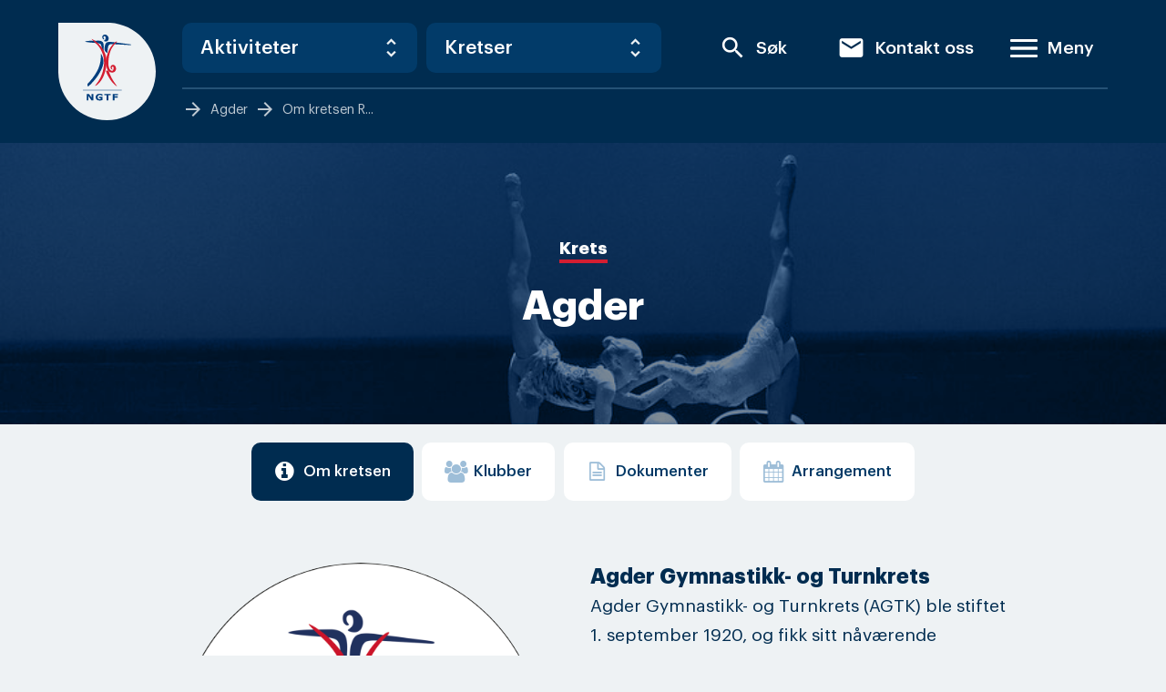

--- FILE ---
content_type: text/html; charset=UTF-8
request_url: https://gymogturn.no/agder/om-kretsen-agder/?utm_source=mailpoet&utm_medium=email&utm_campaign=agtk-nyhetsbrev-17-10_1543
body_size: 26661
content:


<!doctype html>
<html lang="nb-NO">
<head>
	<meta charset="UTF-8">
<script type="text/javascript">
/* <![CDATA[ */
 var gform;gform||(document.addEventListener("gform_main_scripts_loaded",function(){gform.scriptsLoaded=!0}),window.addEventListener("DOMContentLoaded",function(){gform.domLoaded=!0}),gform={domLoaded:!1,scriptsLoaded:!1,initializeOnLoaded:function(o){gform.domLoaded&&gform.scriptsLoaded?o():!gform.domLoaded&&gform.scriptsLoaded?window.addEventListener("DOMContentLoaded",o):document.addEventListener("gform_main_scripts_loaded",o)},hooks:{action:{},filter:{}},addAction:function(o,n,r,t){gform.addHook("action",o,n,r,t)},addFilter:function(o,n,r,t){gform.addHook("filter",o,n,r,t)},doAction:function(o){gform.doHook("action",o,arguments)},applyFilters:function(o){return gform.doHook("filter",o,arguments)},removeAction:function(o,n){gform.removeHook("action",o,n)},removeFilter:function(o,n,r){gform.removeHook("filter",o,n,r)},addHook:function(o,n,r,t,i){null==gform.hooks[o][n]&&(gform.hooks[o][n]=[]);var e=gform.hooks[o][n];null==i&&(i=n+"_"+e.length),gform.hooks[o][n].push({tag:i,callable:r,priority:t=null==t?10:t})},doHook:function(n,o,r){var t;if(r=Array.prototype.slice.call(r,1),null!=gform.hooks[n][o]&&((o=gform.hooks[n][o]).sort(function(o,n){return o.priority-n.priority}),o.forEach(function(o){"function"!=typeof(t=o.callable)&&(t=window[t]),"action"==n?t.apply(null,r):r[0]=t.apply(null,r)})),"filter"==n)return r[0]},removeHook:function(o,n,t,i){var r;null!=gform.hooks[o][n]&&(r=(r=gform.hooks[o][n]).filter(function(o,n,r){return!!(null!=i&&i!=o.tag||null!=t&&t!=o.priority)}),gform.hooks[o][n]=r)}}); 
/* ]]> */
</script>

	<meta name="viewport" content="width=device-width, initial-scale=1">
	<link rel="profile" href="https://gmpg.org/xfn/11">

	<meta name='robots' content='index, follow, max-image-preview:large, max-snippet:-1, max-video-preview:-1' />
	<style>img:is([sizes="auto" i], [sizes^="auto," i]) { contain-intrinsic-size: 3000px 1500px }</style>
	
	<!-- This site is optimized with the Yoast SEO plugin v26.7 - https://yoast.com/wordpress/plugins/seo/ -->
	<title>Om kretsen - Agder &#8212; Norges Gymnastikk og Turnforbund</title>
	<meta name="description" content="For alle som driver med turn og gymnastikk. Vi har over 100.000 medlemmer og 420 lag. Her er oversikt over klubber, regler, grener, arrangementer og utdanning." />
	<link rel="canonical" href="https://gymogturn.no/agder/om-kretsen-agder/" />
	<meta property="og:locale" content="nb_NO" />
	<meta property="og:type" content="article" />
	<meta property="og:title" content="Om kretsen - Agder &#8212; Norges Gymnastikk og Turnforbund" />
	<meta property="og:description" content="For alle som driver med turn og gymnastikk. Vi har over 100.000 medlemmer og 420 lag. Her er oversikt over klubber, regler, grener, arrangementer og utdanning." />
	<meta property="og:url" content="https://gymogturn.no/agder/om-kretsen-agder/" />
	<meta property="og:site_name" content="Norges Gymnastikk og Turnforbund" />
	<meta property="article:publisher" content="https://www.facebook.com/norgesgymnastikkogturnforbund/" />
	<meta property="article:modified_time" content="2025-08-26T13:26:25+00:00" />
	<meta property="og:image" content="https://gymogturn.no/wp-content/uploads/2020/03/SEO-ngtf.jpg" />
	<meta property="og:image:width" content="1200" />
	<meta property="og:image:height" content="630" />
	<meta property="og:image:type" content="image/jpeg" />
	<meta name="twitter:card" content="summary_large_image" />
	<meta name="twitter:label1" content="Ansl. lesetid" />
	<meta name="twitter:data1" content="1 minutt" />
	<script type="application/ld+json" class="yoast-schema-graph">{"@context":"https://schema.org","@graph":[{"@type":"WebPage","@id":"https://gymogturn.no/agder/om-kretsen-agder/","url":"https://gymogturn.no/agder/om-kretsen-agder/","name":"Om kretsen - Agder &#8212; Norges Gymnastikk og Turnforbund","isPartOf":{"@id":"https://gymogturn.no/#website"},"datePublished":"2019-12-20T10:18:02+00:00","dateModified":"2025-08-26T13:26:25+00:00","description":"For alle som driver med turn og gymnastikk. Vi har over 100.000 medlemmer og 420 lag. Her er oversikt over klubber, regler, grener, arrangementer og utdanning.","breadcrumb":{"@id":"https://gymogturn.no/agder/om-kretsen-agder/#breadcrumb"},"inLanguage":"nb-NO","potentialAction":[{"@type":"ReadAction","target":["https://gymogturn.no/agder/om-kretsen-agder/"]}]},{"@type":"BreadcrumbList","@id":"https://gymogturn.no/agder/om-kretsen-agder/#breadcrumb","itemListElement":[{"@type":"ListItem","position":1,"name":"Hjem","item":"https://gymogturn.no/"},{"@type":"ListItem","position":2,"name":"Agder","item":"https://gymogturn.no/agder/"},{"@type":"ListItem","position":3,"name":"Om kretsen &#8211; Agder"}]},{"@type":"WebSite","@id":"https://gymogturn.no/#website","url":"https://gymogturn.no/","name":"Norges Gymnastikk og Turnforbund","description":"Inkluderende - Ambisiøs - Kompetent","publisher":{"@id":"https://gymogturn.no/#organization"},"potentialAction":[{"@type":"SearchAction","target":{"@type":"EntryPoint","urlTemplate":"https://gymogturn.no/?s={search_term_string}"},"query-input":{"@type":"PropertyValueSpecification","valueRequired":true,"valueName":"search_term_string"}}],"inLanguage":"nb-NO"},{"@type":"Organization","@id":"https://gymogturn.no/#organization","name":"Norges Gymnastikk- og Turnforbund","url":"https://gymogturn.no/","logo":{"@type":"ImageObject","inLanguage":"nb-NO","@id":"https://gymogturn.no/#/schema/logo/image/","url":"https://gymogturn.no/wp-content/uploads/2019/10/ngtflogo.svg","contentUrl":"https://gymogturn.no/wp-content/uploads/2019/10/ngtflogo.svg","width":107,"height":107,"caption":"Norges Gymnastikk- og Turnforbund"},"image":{"@id":"https://gymogturn.no/#/schema/logo/image/"},"sameAs":["https://www.facebook.com/norgesgymnastikkogturnforbund/"]}]}</script>
	<!-- / Yoast SEO plugin. -->


<link rel='dns-prefetch' href='//static.addtoany.com' />
<link rel="alternate" type="application/rss+xml" title="Norges Gymnastikk og Turnforbund &raquo; strøm" href="https://gymogturn.no/feed/" />
<link rel="alternate" type="application/rss+xml" title="Norges Gymnastikk og Turnforbund &raquo; kommentarstrøm" href="https://gymogturn.no/comments/feed/" />
<script type="text/javascript">
/* <![CDATA[ */
window._wpemojiSettings = {"baseUrl":"https:\/\/s.w.org\/images\/core\/emoji\/16.0.1\/72x72\/","ext":".png","svgUrl":"https:\/\/s.w.org\/images\/core\/emoji\/16.0.1\/svg\/","svgExt":".svg","source":{"concatemoji":"https:\/\/gymogturn.no\/wp-includes\/js\/wp-emoji-release.min.js?ver=6.8.3"}};
/*! This file is auto-generated */
!function(s,n){var o,i,e;function c(e){try{var t={supportTests:e,timestamp:(new Date).valueOf()};sessionStorage.setItem(o,JSON.stringify(t))}catch(e){}}function p(e,t,n){e.clearRect(0,0,e.canvas.width,e.canvas.height),e.fillText(t,0,0);var t=new Uint32Array(e.getImageData(0,0,e.canvas.width,e.canvas.height).data),a=(e.clearRect(0,0,e.canvas.width,e.canvas.height),e.fillText(n,0,0),new Uint32Array(e.getImageData(0,0,e.canvas.width,e.canvas.height).data));return t.every(function(e,t){return e===a[t]})}function u(e,t){e.clearRect(0,0,e.canvas.width,e.canvas.height),e.fillText(t,0,0);for(var n=e.getImageData(16,16,1,1),a=0;a<n.data.length;a++)if(0!==n.data[a])return!1;return!0}function f(e,t,n,a){switch(t){case"flag":return n(e,"\ud83c\udff3\ufe0f\u200d\u26a7\ufe0f","\ud83c\udff3\ufe0f\u200b\u26a7\ufe0f")?!1:!n(e,"\ud83c\udde8\ud83c\uddf6","\ud83c\udde8\u200b\ud83c\uddf6")&&!n(e,"\ud83c\udff4\udb40\udc67\udb40\udc62\udb40\udc65\udb40\udc6e\udb40\udc67\udb40\udc7f","\ud83c\udff4\u200b\udb40\udc67\u200b\udb40\udc62\u200b\udb40\udc65\u200b\udb40\udc6e\u200b\udb40\udc67\u200b\udb40\udc7f");case"emoji":return!a(e,"\ud83e\udedf")}return!1}function g(e,t,n,a){var r="undefined"!=typeof WorkerGlobalScope&&self instanceof WorkerGlobalScope?new OffscreenCanvas(300,150):s.createElement("canvas"),o=r.getContext("2d",{willReadFrequently:!0}),i=(o.textBaseline="top",o.font="600 32px Arial",{});return e.forEach(function(e){i[e]=t(o,e,n,a)}),i}function t(e){var t=s.createElement("script");t.src=e,t.defer=!0,s.head.appendChild(t)}"undefined"!=typeof Promise&&(o="wpEmojiSettingsSupports",i=["flag","emoji"],n.supports={everything:!0,everythingExceptFlag:!0},e=new Promise(function(e){s.addEventListener("DOMContentLoaded",e,{once:!0})}),new Promise(function(t){var n=function(){try{var e=JSON.parse(sessionStorage.getItem(o));if("object"==typeof e&&"number"==typeof e.timestamp&&(new Date).valueOf()<e.timestamp+604800&&"object"==typeof e.supportTests)return e.supportTests}catch(e){}return null}();if(!n){if("undefined"!=typeof Worker&&"undefined"!=typeof OffscreenCanvas&&"undefined"!=typeof URL&&URL.createObjectURL&&"undefined"!=typeof Blob)try{var e="postMessage("+g.toString()+"("+[JSON.stringify(i),f.toString(),p.toString(),u.toString()].join(",")+"));",a=new Blob([e],{type:"text/javascript"}),r=new Worker(URL.createObjectURL(a),{name:"wpTestEmojiSupports"});return void(r.onmessage=function(e){c(n=e.data),r.terminate(),t(n)})}catch(e){}c(n=g(i,f,p,u))}t(n)}).then(function(e){for(var t in e)n.supports[t]=e[t],n.supports.everything=n.supports.everything&&n.supports[t],"flag"!==t&&(n.supports.everythingExceptFlag=n.supports.everythingExceptFlag&&n.supports[t]);n.supports.everythingExceptFlag=n.supports.everythingExceptFlag&&!n.supports.flag,n.DOMReady=!1,n.readyCallback=function(){n.DOMReady=!0}}).then(function(){return e}).then(function(){var e;n.supports.everything||(n.readyCallback(),(e=n.source||{}).concatemoji?t(e.concatemoji):e.wpemoji&&e.twemoji&&(t(e.twemoji),t(e.wpemoji)))}))}((window,document),window._wpemojiSettings);
/* ]]> */
</script>
<style id='wp-emoji-styles-inline-css' type='text/css'>

	img.wp-smiley, img.emoji {
		display: inline !important;
		border: none !important;
		box-shadow: none !important;
		height: 1em !important;
		width: 1em !important;
		margin: 0 0.07em !important;
		vertical-align: -0.1em !important;
		background: none !important;
		padding: 0 !important;
	}
</style>
<link rel='stylesheet' id='wp-block-library-css' href='https://gymogturn.no/wp-includes/css/dist/block-library/style.min.css?ver=6.8.3' type='text/css' media='all' />
<style id='classic-theme-styles-inline-css' type='text/css'>
/*! This file is auto-generated */
.wp-block-button__link{color:#fff;background-color:#32373c;border-radius:9999px;box-shadow:none;text-decoration:none;padding:calc(.667em + 2px) calc(1.333em + 2px);font-size:1.125em}.wp-block-file__button{background:#32373c;color:#fff;text-decoration:none}
</style>
<style id='safe-svg-svg-icon-style-inline-css' type='text/css'>
.safe-svg-cover .safe-svg-inside{display:inline-block;max-width:100%}.safe-svg-cover svg{height:100%;max-height:100%;max-width:100%;width:100%}

</style>
<link rel='stylesheet' id='coblocks-frontend-css' href='https://gymogturn.no/wp-content/plugins/coblocks/dist/style-coblocks-1.css?ver=3.1.16' type='text/css' media='all' />
<link rel='stylesheet' id='coblocks-extensions-css' href='https://gymogturn.no/wp-content/plugins/coblocks/dist/style-coblocks-extensions.css?ver=3.1.16' type='text/css' media='all' />
<link rel='stylesheet' id='coblocks-animation-css' href='https://gymogturn.no/wp-content/plugins/coblocks/dist/style-coblocks-animation.css?ver=2677611078ee87eb3b1c' type='text/css' media='all' />
<style id='global-styles-inline-css' type='text/css'>
:root{--wp--preset--aspect-ratio--square: 1;--wp--preset--aspect-ratio--4-3: 4/3;--wp--preset--aspect-ratio--3-4: 3/4;--wp--preset--aspect-ratio--3-2: 3/2;--wp--preset--aspect-ratio--2-3: 2/3;--wp--preset--aspect-ratio--16-9: 16/9;--wp--preset--aspect-ratio--9-16: 9/16;--wp--preset--color--black: #000000;--wp--preset--color--cyan-bluish-gray: #abb8c3;--wp--preset--color--white: #ffffff;--wp--preset--color--pale-pink: #f78da7;--wp--preset--color--vivid-red: #cf2e2e;--wp--preset--color--luminous-vivid-orange: #ff6900;--wp--preset--color--luminous-vivid-amber: #fcb900;--wp--preset--color--light-green-cyan: #7bdcb5;--wp--preset--color--vivid-green-cyan: #00d084;--wp--preset--color--pale-cyan-blue: #8ed1fc;--wp--preset--color--vivid-cyan-blue: #0693e3;--wp--preset--color--vivid-purple: #9b51e0;--wp--preset--gradient--vivid-cyan-blue-to-vivid-purple: linear-gradient(135deg,rgba(6,147,227,1) 0%,rgb(155,81,224) 100%);--wp--preset--gradient--light-green-cyan-to-vivid-green-cyan: linear-gradient(135deg,rgb(122,220,180) 0%,rgb(0,208,130) 100%);--wp--preset--gradient--luminous-vivid-amber-to-luminous-vivid-orange: linear-gradient(135deg,rgba(252,185,0,1) 0%,rgba(255,105,0,1) 100%);--wp--preset--gradient--luminous-vivid-orange-to-vivid-red: linear-gradient(135deg,rgba(255,105,0,1) 0%,rgb(207,46,46) 100%);--wp--preset--gradient--very-light-gray-to-cyan-bluish-gray: linear-gradient(135deg,rgb(238,238,238) 0%,rgb(169,184,195) 100%);--wp--preset--gradient--cool-to-warm-spectrum: linear-gradient(135deg,rgb(74,234,220) 0%,rgb(151,120,209) 20%,rgb(207,42,186) 40%,rgb(238,44,130) 60%,rgb(251,105,98) 80%,rgb(254,248,76) 100%);--wp--preset--gradient--blush-light-purple: linear-gradient(135deg,rgb(255,206,236) 0%,rgb(152,150,240) 100%);--wp--preset--gradient--blush-bordeaux: linear-gradient(135deg,rgb(254,205,165) 0%,rgb(254,45,45) 50%,rgb(107,0,62) 100%);--wp--preset--gradient--luminous-dusk: linear-gradient(135deg,rgb(255,203,112) 0%,rgb(199,81,192) 50%,rgb(65,88,208) 100%);--wp--preset--gradient--pale-ocean: linear-gradient(135deg,rgb(255,245,203) 0%,rgb(182,227,212) 50%,rgb(51,167,181) 100%);--wp--preset--gradient--electric-grass: linear-gradient(135deg,rgb(202,248,128) 0%,rgb(113,206,126) 100%);--wp--preset--gradient--midnight: linear-gradient(135deg,rgb(2,3,129) 0%,rgb(40,116,252) 100%);--wp--preset--font-size--small: 13px;--wp--preset--font-size--medium: 20px;--wp--preset--font-size--large: 36px;--wp--preset--font-size--x-large: 42px;--wp--preset--spacing--20: 0.44rem;--wp--preset--spacing--30: 0.67rem;--wp--preset--spacing--40: 1rem;--wp--preset--spacing--50: 1.5rem;--wp--preset--spacing--60: 2.25rem;--wp--preset--spacing--70: 3.38rem;--wp--preset--spacing--80: 5.06rem;--wp--preset--shadow--natural: 6px 6px 9px rgba(0, 0, 0, 0.2);--wp--preset--shadow--deep: 12px 12px 50px rgba(0, 0, 0, 0.4);--wp--preset--shadow--sharp: 6px 6px 0px rgba(0, 0, 0, 0.2);--wp--preset--shadow--outlined: 6px 6px 0px -3px rgba(255, 255, 255, 1), 6px 6px rgba(0, 0, 0, 1);--wp--preset--shadow--crisp: 6px 6px 0px rgba(0, 0, 0, 1);}:where(.is-layout-flex){gap: 0.5em;}:where(.is-layout-grid){gap: 0.5em;}body .is-layout-flex{display: flex;}.is-layout-flex{flex-wrap: wrap;align-items: center;}.is-layout-flex > :is(*, div){margin: 0;}body .is-layout-grid{display: grid;}.is-layout-grid > :is(*, div){margin: 0;}:where(.wp-block-columns.is-layout-flex){gap: 2em;}:where(.wp-block-columns.is-layout-grid){gap: 2em;}:where(.wp-block-post-template.is-layout-flex){gap: 1.25em;}:where(.wp-block-post-template.is-layout-grid){gap: 1.25em;}.has-black-color{color: var(--wp--preset--color--black) !important;}.has-cyan-bluish-gray-color{color: var(--wp--preset--color--cyan-bluish-gray) !important;}.has-white-color{color: var(--wp--preset--color--white) !important;}.has-pale-pink-color{color: var(--wp--preset--color--pale-pink) !important;}.has-vivid-red-color{color: var(--wp--preset--color--vivid-red) !important;}.has-luminous-vivid-orange-color{color: var(--wp--preset--color--luminous-vivid-orange) !important;}.has-luminous-vivid-amber-color{color: var(--wp--preset--color--luminous-vivid-amber) !important;}.has-light-green-cyan-color{color: var(--wp--preset--color--light-green-cyan) !important;}.has-vivid-green-cyan-color{color: var(--wp--preset--color--vivid-green-cyan) !important;}.has-pale-cyan-blue-color{color: var(--wp--preset--color--pale-cyan-blue) !important;}.has-vivid-cyan-blue-color{color: var(--wp--preset--color--vivid-cyan-blue) !important;}.has-vivid-purple-color{color: var(--wp--preset--color--vivid-purple) !important;}.has-black-background-color{background-color: var(--wp--preset--color--black) !important;}.has-cyan-bluish-gray-background-color{background-color: var(--wp--preset--color--cyan-bluish-gray) !important;}.has-white-background-color{background-color: var(--wp--preset--color--white) !important;}.has-pale-pink-background-color{background-color: var(--wp--preset--color--pale-pink) !important;}.has-vivid-red-background-color{background-color: var(--wp--preset--color--vivid-red) !important;}.has-luminous-vivid-orange-background-color{background-color: var(--wp--preset--color--luminous-vivid-orange) !important;}.has-luminous-vivid-amber-background-color{background-color: var(--wp--preset--color--luminous-vivid-amber) !important;}.has-light-green-cyan-background-color{background-color: var(--wp--preset--color--light-green-cyan) !important;}.has-vivid-green-cyan-background-color{background-color: var(--wp--preset--color--vivid-green-cyan) !important;}.has-pale-cyan-blue-background-color{background-color: var(--wp--preset--color--pale-cyan-blue) !important;}.has-vivid-cyan-blue-background-color{background-color: var(--wp--preset--color--vivid-cyan-blue) !important;}.has-vivid-purple-background-color{background-color: var(--wp--preset--color--vivid-purple) !important;}.has-black-border-color{border-color: var(--wp--preset--color--black) !important;}.has-cyan-bluish-gray-border-color{border-color: var(--wp--preset--color--cyan-bluish-gray) !important;}.has-white-border-color{border-color: var(--wp--preset--color--white) !important;}.has-pale-pink-border-color{border-color: var(--wp--preset--color--pale-pink) !important;}.has-vivid-red-border-color{border-color: var(--wp--preset--color--vivid-red) !important;}.has-luminous-vivid-orange-border-color{border-color: var(--wp--preset--color--luminous-vivid-orange) !important;}.has-luminous-vivid-amber-border-color{border-color: var(--wp--preset--color--luminous-vivid-amber) !important;}.has-light-green-cyan-border-color{border-color: var(--wp--preset--color--light-green-cyan) !important;}.has-vivid-green-cyan-border-color{border-color: var(--wp--preset--color--vivid-green-cyan) !important;}.has-pale-cyan-blue-border-color{border-color: var(--wp--preset--color--pale-cyan-blue) !important;}.has-vivid-cyan-blue-border-color{border-color: var(--wp--preset--color--vivid-cyan-blue) !important;}.has-vivid-purple-border-color{border-color: var(--wp--preset--color--vivid-purple) !important;}.has-vivid-cyan-blue-to-vivid-purple-gradient-background{background: var(--wp--preset--gradient--vivid-cyan-blue-to-vivid-purple) !important;}.has-light-green-cyan-to-vivid-green-cyan-gradient-background{background: var(--wp--preset--gradient--light-green-cyan-to-vivid-green-cyan) !important;}.has-luminous-vivid-amber-to-luminous-vivid-orange-gradient-background{background: var(--wp--preset--gradient--luminous-vivid-amber-to-luminous-vivid-orange) !important;}.has-luminous-vivid-orange-to-vivid-red-gradient-background{background: var(--wp--preset--gradient--luminous-vivid-orange-to-vivid-red) !important;}.has-very-light-gray-to-cyan-bluish-gray-gradient-background{background: var(--wp--preset--gradient--very-light-gray-to-cyan-bluish-gray) !important;}.has-cool-to-warm-spectrum-gradient-background{background: var(--wp--preset--gradient--cool-to-warm-spectrum) !important;}.has-blush-light-purple-gradient-background{background: var(--wp--preset--gradient--blush-light-purple) !important;}.has-blush-bordeaux-gradient-background{background: var(--wp--preset--gradient--blush-bordeaux) !important;}.has-luminous-dusk-gradient-background{background: var(--wp--preset--gradient--luminous-dusk) !important;}.has-pale-ocean-gradient-background{background: var(--wp--preset--gradient--pale-ocean) !important;}.has-electric-grass-gradient-background{background: var(--wp--preset--gradient--electric-grass) !important;}.has-midnight-gradient-background{background: var(--wp--preset--gradient--midnight) !important;}.has-small-font-size{font-size: var(--wp--preset--font-size--small) !important;}.has-medium-font-size{font-size: var(--wp--preset--font-size--medium) !important;}.has-large-font-size{font-size: var(--wp--preset--font-size--large) !important;}.has-x-large-font-size{font-size: var(--wp--preset--font-size--x-large) !important;}
:where(.wp-block-post-template.is-layout-flex){gap: 1.25em;}:where(.wp-block-post-template.is-layout-grid){gap: 1.25em;}
:where(.wp-block-columns.is-layout-flex){gap: 2em;}:where(.wp-block-columns.is-layout-grid){gap: 2em;}
:root :where(.wp-block-pullquote){font-size: 1.5em;line-height: 1.6;}
</style>
<link rel='stylesheet' id='quiz-maker-css' href='https://gymogturn.no/wp-content/plugins/quiz-maker/public/css/quiz-maker-public.css?ver=6.7.0.99' type='text/css' media='all' />
<link rel='stylesheet' id='wp-components-css' href='https://gymogturn.no/wp-includes/css/dist/components/style.min.css?ver=6.8.3' type='text/css' media='all' />
<link rel='stylesheet' id='godaddy-styles-css' href='https://gymogturn.no/wp-content/plugins/coblocks/includes/Dependencies/GoDaddy/Styles/build/latest.css?ver=2.0.2' type='text/css' media='all' />
<link rel='stylesheet' id='search-filter-plugin-styles-css' href='https://gymogturn.no/wp-content/plugins/search-filter-pro/public/assets/css/search-filter.min.css?ver=2.5.11' type='text/css' media='all' />
<link rel='stylesheet' id='gymogturn-css' href='https://gymogturn.no/wp-content/themes/gymogturn/build/main.css?ver=53186330f230b66d81c7' type='text/css' media='all' />
<link rel='stylesheet' id='gymogturn-style-css' href='https://gymogturn.no/wp-content/themes/gymogturn/style.css?ver=53186330f230b66d81c7' type='text/css' media='all' />
<link rel='stylesheet' id='acf-fonticonpicker-icons-css' href='https://gymogturn.no/wp-content/plugins/acf-fonticonpicker/icons/css/fontello.css?ver=6.8.3' type='text/css' media='all' />
<link rel='stylesheet' id='addtoany-css' href='https://gymogturn.no/wp-content/plugins/add-to-any/addtoany.min.css?ver=1.16' type='text/css' media='all' />
<script type="text/javascript" id="addtoany-core-js-before">
/* <![CDATA[ */
window.a2a_config=window.a2a_config||{};a2a_config.callbacks=[];a2a_config.overlays=[];a2a_config.templates={};a2a_localize = {
	Share: "Share",
	Save: "Save",
	Subscribe: "Subscribe",
	Email: "Email",
	Bookmark: "Bookmark",
	ShowAll: "Show all",
	ShowLess: "Show less",
	FindServices: "Find service(s)",
	FindAnyServiceToAddTo: "Instantly find any service to add to",
	PoweredBy: "Powered by",
	ShareViaEmail: "Share via email",
	SubscribeViaEmail: "Subscribe via email",
	BookmarkInYourBrowser: "Bookmark in your browser",
	BookmarkInstructions: "Press Ctrl+D or \u2318+D to bookmark this page",
	AddToYourFavorites: "Add to your favorites",
	SendFromWebOrProgram: "Send from any email address or email program",
	EmailProgram: "Email program",
	More: "More&#8230;",
	ThanksForSharing: "Thanks for sharing!",
	ThanksForFollowing: "Thanks for following!"
};
/* ]]> */
</script>
<script type="text/javascript" defer src="https://static.addtoany.com/menu/page.js" id="addtoany-core-js"></script>
<script type="text/javascript" src="https://gymogturn.no/wp-includes/js/jquery/jquery.min.js?ver=3.7.1" id="jquery-core-js"></script>
<script type="text/javascript" src="https://gymogturn.no/wp-includes/js/jquery/jquery-migrate.min.js?ver=3.4.1" id="jquery-migrate-js"></script>
<script type="text/javascript" defer src="https://gymogturn.no/wp-content/plugins/add-to-any/addtoany.min.js?ver=1.1" id="addtoany-jquery-js"></script>
<script type="text/javascript" id="search-filter-plugin-build-js-extra">
/* <![CDATA[ */
var SF_LDATA = {"ajax_url":"https:\/\/gymogturn.no\/wp-admin\/admin-ajax.php","home_url":"https:\/\/gymogturn.no\/","extensions":[]};
/* ]]> */
</script>
<script type="text/javascript" src="https://gymogturn.no/wp-content/plugins/search-filter-pro/public/assets/js/search-filter-build.min.js?ver=2.5.11" id="search-filter-plugin-build-js"></script>
<script type="text/javascript" src="https://gymogturn.no/wp-content/plugins/search-filter-pro/public/assets/js/chosen.jquery.min.js?ver=2.5.11" id="search-filter-plugin-chosen-js"></script>
<link rel="https://api.w.org/" href="https://gymogturn.no/wp-json/" /><link rel="alternate" title="JSON" type="application/json" href="https://gymogturn.no/wp-json/wp/v2/pages/1928" /><link rel="EditURI" type="application/rsd+xml" title="RSD" href="https://gymogturn.no/xmlrpc.php?rsd" />
<link rel='shortlink' href='https://gymogturn.no/?p=1928' />
<link rel="alternate" title="oEmbed (JSON)" type="application/json+oembed" href="https://gymogturn.no/wp-json/oembed/1.0/embed?url=https%3A%2F%2Fgymogturn.no%2Fagder%2Fom-kretsen-agder%2F" />
<link rel="alternate" title="oEmbed (XML)" type="text/xml+oembed" href="https://gymogturn.no/wp-json/oembed/1.0/embed?url=https%3A%2F%2Fgymogturn.no%2Fagder%2Fom-kretsen-agder%2F&#038;format=xml" />
			<meta property="fb:pages" content="156626087689436" />
			
		<!-- GA Google Analytics @ https://m0n.co/ga -->
		<script async src="https://www.googletagmanager.com/gtag/js?id=UA-174513337-1"></script>
		<script>
			window.dataLayer = window.dataLayer || [];
			function gtag(){dataLayer.push(arguments);}
			gtag('js', new Date());
			gtag('config', 'UA-174513337-1');
		</script>

	
		<script>
		(function(h,o,t,j,a,r){
			h.hj=h.hj||function(){(h.hj.q=h.hj.q||[]).push(arguments)};
			h._hjSettings={hjid:1068323,hjsv:5};
			a=o.getElementsByTagName('head')[0];
			r=o.createElement('script');r.async=1;
			r.src=t+h._hjSettings.hjid+j+h._hjSettings.hjsv;
			a.appendChild(r);
		})(window,document,'//static.hotjar.com/c/hotjar-','.js?sv=');
		</script>
		<link rel="icon" href="https://gymogturn.no/wp-content/uploads/2019/10/ngtflogo.svg" sizes="32x32" />
<link rel="icon" href="https://gymogturn.no/wp-content/uploads/2019/10/ngtflogo.svg" sizes="192x192" />
<link rel="apple-touch-icon" href="https://gymogturn.no/wp-content/uploads/2019/10/ngtflogo.svg" />
<meta name="msapplication-TileImage" content="https://gymogturn.no/wp-content/uploads/2019/10/ngtflogo.svg" />
</head>

<body class="wp-singular page-template-default page page-id-1928 page-child parent-pageid-1926 wp-theme-gymogturn no-sidebar">
<div id="page" class="c-site">
	<a class="u-skip-link u-screen-reader-text" href="#content">Skip to content</a>

	<header class="c-header">
		<div class="c-header__inner o-container">

				<div class="c-header__item mr-6">
					<div class="main-logo">
						<a href="https://gymogturn.no" class="custom-logo-link svg-logo" rel="home">
																						<img src="https://gymogturn.no/wp-content/uploads/2019/10/ngtflogo.svg" alt="" />
													</a>
					</div>
				</div>

				<div class="flex flex-col flex-grow">

					<div class="flex w-full mb-2">

						<div class="c-header__items c-header__shortcuts items-center u-hidden u-flex@lg">
							<div class="c-header__item">
								
<div class="c-select mt-0">
  <select class="c-select-link">
    <option selected disabled value="0">Aktiviteter</option>
          <option value="https://gymogturn.no/grener-og-aktiviteter/for-barn-og-unge/gymlek-barn-og-ungdom/">Gymlek &#8211; barn og ungdom</option>
          <option value="https://gymogturn.no/grener-og-aktiviteter/konkurransegrener/gymnastikkhjul/">Gymnastikkhjul</option>
          <option value="https://gymogturn.no/grener-og-aktiviteter/for-voksne/gymx/">GymX &#8211; voksne</option>
          <option value="https://gymogturn.no/grener-og-aktiviteter/for-barn-og-unge/idrettens-grunnstige/">Idrettens grunnstige &#8211; barn og ungdom</option>
          <option value="https://gymogturn.no/grener-og-aktiviteter/for-barn-og-unge/inspirasjon-til-trening/">Inspirasjon til trening</option>
          <option value="https://gymogturn.no/grener-og-aktiviteter/for-voksne/norges-kvinnelige-gymnastikk-veteraner/">Norges Kvinnelige Gymnastikk Veteraner</option>
          <option value="https://gymogturn.no/grener-og-aktiviteter/for-voksne/norges-turn-veteraner/">Norges Turn Veteraner</option>
          <option value="https://gymogturn.no/grener-og-aktiviteter/for-voksne/oppvisningsgymnastikk/">Oppvisningsgymnastikk</option>
          <option value="https://gymogturn.no/grener-og-aktiviteter/konkurransegrener/paraturn/">Paraturn</option>
          <option value="https://gymogturn.no/grener-og-aktiviteter/konkurransegrener/parkour/">Parkour</option>
          <option value="https://gymogturn.no/grener-og-aktiviteter/konkurransegrener/rytmisk-gymnastikk/">Rytmisk gymnastikk</option>
          <option value="https://gymogturn.no/grener-og-aktiviteter/for-barn-og-unge/salto-barn-og-ungdom/">SALTO &#8211; barn og ungdom</option>
          <option value="https://gymogturn.no/grener-og-aktiviteter/konkurransegrener/troppsgymnastikk/">TeamGym</option>
          <option value="https://gymogturn.no/grener-og-aktiviteter/for-barn-og-unge/turn-i-skolen/">Turn i skolen</option>
          <option value="https://gymogturn.no/grener-og-aktiviteter/konkurransegrener/turn-kvinner/">Turn kvinner</option>
          <option value="https://gymogturn.no/grener-og-aktiviteter/konkurransegrener/turn-menn/">Turn menn</option>
      </select>
</div>

							</div>
							<div class="c-header__item">
								
<div class="c-select mt-0">
  <select class="c-select-link">
    <option selected disabled value="0">Kretser</option>
          <option value="https://gymogturn.no/agder/">Agder</option>
          <option value="https://gymogturn.no/finnmark/">Finnmark</option>
          <option value="https://gymogturn.no/innlandet/">Innlandet</option>
          <option value="https://gymogturn.no/more-og-romsdal/">Møre og Romsdal</option>
          <option value="https://gymogturn.no/nordland/">Nordland</option>
          <option value="https://gymogturn.no/rogaland/">Rogaland</option>
          <option value="https://gymogturn.no/troms/">Troms</option>
          <option value="https://gymogturn.no/trondelag/">Trøndelag</option>
          <option value="https://gymogturn.no/vestfold-og-telemark/">Vestfold og Telemark</option>
          <option value="https://gymogturn.no/vestland/">Vestland</option>
          <option value="https://gymogturn.no/viken-og-oslo/">Viken og Oslo</option>
      </select>
</div>

							</div>
						</div>

						<div class="c-header__filler"></div>

						<div class="c-header__items flex items-center flex-shrink-0 md:ml-10">
							<div class="c-header__item">
								<a class="c-button c-button__menu search" href="https://gymogturn.no/sok/"><i class="material-icons">search</i>Søk</a>
							</div>

														<div class="c-header__item u-hidden@max-sm">
							<a class="c-button c-button__menu search" href="https://gymogturn.no/kontakt-oss/"><i class="material-icons">email</i>Kontakt oss</a>
							</div>
							
							<div class="c-header__item u-hidden">
																	<div class="c-header__dropdown">
										<button class="c-button c-button__menu login"><i class="material-icons">person</i>Logg inn</button>
										<div class="c-header__dropdown-inner">
																																												<a href="https://video.gymogturn.no" target="_blank">NGTF videobank</a>
																																																							<a href="https://minidrett.nif.no" target="_blank">Min Idrett</a>
																																																							<a href="https://ka.nif.no" target="_blank">Klubb Admin</a>
																																																							<a href="https://gymogturn.no/nyhetsinnlegg/" target="_blank">Skriv innlegg</a>
																															</div>
									</div>
															</div>
							<div class="c-header__item">
								<button class="c-button c-button__menu" id="open-button">
									<div class="flex-middle-container">
										<div id="nav-icon">
											<span></span>
											<span></span>
											<span></span>
											<span></span>
										</div>
										<div class="menu-text">Meny</div>
										<div class="close-text">Lukk</div>
									</div>
								</button>
							</div>
						</div>
					</div>

					<div class="c-header__breadcrumbs leading-snug hidden u-block@sm">
						<div class='breadcrumbs'><div class='breadcrumbs__item'><i class='material-icons'>arrow_forward</i><a href='https://gymogturn.no/agder/'>Agder</a></div><div class="breadcrumbs__item"><i class="material-icons">arrow_forward</i><span class="current-page truncate">Om kretsen &#82...</span></div></div>					</div>

				</div>

		</div>
	</header>

	<div id="content" class="site-content">

	<main id="main" class="site-main">

		
<div class="c-page-header c-page-header__page c-page-header__full">
        <div class="c-page-header__image u-image-darken" style="background-size:cover;background-image:url('https://gymogturn.no/wp-content/uploads/2020/02/Illu-Agder.jpg')">
        <div class="c-page-header__container o-container u-color-white">
            <div class="o-grid">
    <div class="o-grid__col u-text-center">
        <div class="title-sub">Krets</div>
        <h1 class="title-main">Agder</h1>
    </div>
</div>        </div>            
        
    </div>
</div>    <div class="c-tabs mdc-tab-bar" role="tablist">
        <div class="o-container">
            <div class="flex flex-wrap justify-center -m-1">
                                        <a href="https://gymogturn.no/agder/om-kretsen-agder/" class="mdc-tab m-1" role="tab" aria-selected="true" tabindex="0">
                    <span class="mdc-tab__content">
                        <span class="mdc-tab__icon icon-info-circled" aria-hidden="true"></span>
                        <span class="mdc-tab__text-label">Om kretsen</span>
                                            </span>
                </a>
                                            <a href="https://gymogturn.no/agder/klubber-agder/" class="mdc-tab m-1" role="tab" aria-selected="true" tabindex="1">
                    <span class="mdc-tab__content">
                        <span class="mdc-tab__icon icon-users" aria-hidden="true"></span>
                        <span class="mdc-tab__text-label">Klubber</span>
                                            </span>
                </a>
                                            <a href="https://gymogturn.no/agder/dokumenter-agder/" class="mdc-tab m-1" role="tab" aria-selected="true" tabindex="2">
                    <span class="mdc-tab__content">
                        <span class="mdc-tab__icon icon-doc-text" aria-hidden="true"></span>
                        <span class="mdc-tab__text-label">Dokumenter</span>
                                            </span>
                </a>
                                            <a href="https://gymogturn.no/agder/arrangement/" class="mdc-tab m-1" role="tab" aria-selected="true" tabindex="3">
                    <span class="mdc-tab__content">
                        <span class="mdc-tab__icon icon-calendar" aria-hidden="true"></span>
                        <span class="mdc-tab__text-label">Arrangement</span>
                                            </span>
                </a>
                                        </div>
        </div>
    </div>

<div class="o-container">
    <div class="u-wysiwyg c-gutenberg">
        <div class="wp-block-image-text">
    <div class="o-grid">
        <div class="u-6/12@md o-grid__col wp-block-image-text__image">
                        
                <div class="wp-block-image-text__image-url" style="background-image:url('https://gymogturn.no/wp-content/uploads/2019/12/Dråpe-Agder-logo-1024x1024.png'); background-position:center center">

                </div>
                        
        </div>
        <div class="u-6/12@md o-grid__col wp-block-image-text__text u-wrap-center u-wrap-auto">
            <h2 class="h4">Agder Gymnastikk- og Turnkrets</h2>
            <div class="u-wysiwyg">
                <p>Agder Gymnastikk- og Turnkrets (AGTK) ble stiftet 1. september 1920, og fikk sitt nåværende kretsnavn da Vest-Agder og Aust-Agder Gymnastikk- og Turnkretser ble slått sammen 1. januar 2020. Kretsen har aktivitet innenfor gymnastikk, turn menn, turn kvinner, rytmisk gymnastikk og TeamGym. Vi har gymnaster som hevder seg helt i toppen i Norge i sistnevnte. I samarbeid med medlemsklubbene våre arrangerer vi kurs og konkurranser innen de aktuelle grenene. I tillegg arrangerer vi hvert år turnstevner for barn og unge. De voksne får tilbud om å delta på stevner sammen med nabokretsene våre.</p>
            </div>
                         <div class="wp-block-image-text__links">
                                                                                <div class="u-pb-xxs">
                        <a class="c-link c-link__red c-link__arrow" href="https://www.idrettsforbundet.no/idrettskretser/agder/" target="_blank">Gå til Idrettskretsen</a>
                        </div>
                                                </div>
                    </div>
    </div>
</div>

    <div class="accordion">
        <div class="accordion-inner">
            <button class="open-accordion flex flex-row items-center w-full focus:outline-none"><i class="material-icons">add</i><span class="accordion-title font-bold">Nyhetsbrev </span></button>
            <div class="accordion-content hidden">
                

<p></p>



<p>Infoskrivene og nyhetsbrevene våre sendes på mail til alle som har meldt seg på mailinglisten for kretsinformasjon Agder. Ønsker du å få disse tilsendt direkte til deg – registrer deg nederst på siden.</p>


<div class="c-block__link">
              
        <a class="c-link" href="https://gymogturn.no/nyhetsbrev/" target="_blank"><i class="material-icons">arrow_forward</i>Ønsker du å få nyhetsbrevene direkte til deg? registrer deg</a>
   </div>


<p></p>



<ul class="mailpoet_archive"><li><span class="mailpoet_archive_date">15. desember 2025</span>
          <span class="mailpoet_archive_subject"><a href="https://gymogturn.no?mailpoet_router&amp;endpoint=view_in_browser&amp;action=view&amp;data=WzE5OTgsIjFmYTNlNDI1YzU2YyIsMCwwLDg3NjYsMV0" target="_blank" title="Forhåndsvis i en ny fane">Agder GTK nyhetsbrev desember</a></span>
        </li><li><span class="mailpoet_archive_date">1. oktober 2025</span>
          <span class="mailpoet_archive_subject"><a href="https://gymogturn.no?mailpoet_router&amp;endpoint=view_in_browser&amp;action=view&amp;data=WzE5NzksIjQ1MjUxYjBjYWFhMSIsMCwwLDg1OTksMV0" target="_blank" title="Forhåndsvis i en ny fane">Agder GTK - nyhetsbrev 01.10</a></span>
        </li><li><span class="mailpoet_archive_date">23. september 2025</span>
          <span class="mailpoet_archive_subject"><a href="https://gymogturn.no?mailpoet_router&amp;endpoint=view_in_browser&amp;action=view&amp;data=WzE5NzUsIjdlMGRjNjQ0MjM0MCIsMCwwLDg1NzgsMV0" target="_blank" title="Forhåndsvis i en ny fane">Agder GTK - Invitasjon til kursdag i Mandal!</a></span>
        </li><li><span class="mailpoet_archive_date">5. august 2025</span>
          <span class="mailpoet_archive_subject"><a href="https://gymogturn.no?mailpoet_router&amp;endpoint=view_in_browser&amp;action=view&amp;data=WzE5NDAsIjVkMWUyY2ZlNzllMyIsMCwwLDg0ODUsMV0" target="_blank" title="Forhåndsvis i en ny fane">Agder GTK - siste nytt fra kretsen!</a></span>
        </li><li><span class="mailpoet_archive_date">18. juni 2025</span>
          <span class="mailpoet_archive_subject"><a href="https://gymogturn.no?mailpoet_router&amp;endpoint=view_in_browser&amp;action=view&amp;data=WzE5MjMsImJjNmQ5NTgyZGNjZCIsMCwwLDg0NDQsMV0" target="_blank" title="Forhåndsvis i en ny fane">Agder GTK - Støtte til klubber som deltar på ALT-konferansen!</a></span>
        </li><li><span class="mailpoet_archive_date">3. juni 2025</span>
          <span class="mailpoet_archive_subject"><a href="https://gymogturn.no?mailpoet_router&amp;endpoint=view_in_browser&amp;action=view&amp;data=WzE5MTQsIjQxNDI4NmI1ODQ3OSIsMCwwLDg0MjQsMV0" target="_blank" title="Forhåndsvis i en ny fane">Agder GTK - siste nytt om høstens kurs</a></span>
        </li><li><span class="mailpoet_archive_date">10. mars 2025</span>
          <span class="mailpoet_archive_subject"><a href="https://gymogturn.no?mailpoet_router&amp;endpoint=view_in_browser&amp;action=view&amp;data=WzE4NzksIjlhYzkzYzUwZDlhYyIsMCwwLDgyODcsMV0" target="_blank" title="Forhåndsvis i en ny fane">Agder GTK - nyhetsbrev 10.03</a></span>
        </li><li><span class="mailpoet_archive_date">3. mars 2025</span>
          <span class="mailpoet_archive_subject"><a href="https://gymogturn.no?mailpoet_router&amp;endpoint=view_in_browser&amp;action=view&amp;data=WzE4NzQsIjBiMzdkMjdmOTEwNSIsMCwwLDgyNjgsMV0" target="_blank" title="Forhåndsvis i en ny fane">Agder GTK - Ungdomsturnstevnet</a></span>
        </li><li><span class="mailpoet_archive_date">17. januar 2025</span>
          <span class="mailpoet_archive_subject"><a href="https://gymogturn.no?mailpoet_router&amp;endpoint=view_in_browser&amp;action=view&amp;data=WzE4MjQsIjIzM2VkODhlZDA3MCIsMCwwLDgxMjAsMV0" target="_blank" title="Forhåndsvis i en ny fane">Agder GTK nyhetsbrev 17.01</a></span>
        </li><li><span class="mailpoet_archive_date">10. januar 2025</span>
          <span class="mailpoet_archive_subject"><a href="https://gymogturn.no?mailpoet_router&amp;endpoint=view_in_browser&amp;action=view&amp;data=WzE4MTgsImMwZTQxMTc3YmQ4NCIsMCwwLDgxMDUsMV0" target="_blank" title="Forhåndsvis i en ny fane">Agder GTK - Innkalling til kretsting+stipend</a></span>
        </li><li><span class="mailpoet_archive_date">19. desember 2024</span>
          <span class="mailpoet_archive_subject"><a href="https://gymogturn.no?mailpoet_router&amp;endpoint=view_in_browser&amp;action=view&amp;data=WzE3ODgsImE4ZjYxMDRiZTk2YyIsMCwwLDgwODMsMV0" target="_blank" title="Forhåndsvis i en ny fane">Agder GTK - nyhetsbrev 19.12</a></span>
        </li><li><span class="mailpoet_archive_date">9. desember 2024</span>
          <span class="mailpoet_archive_subject"><a href="https://gymogturn.no?mailpoet_router&amp;endpoint=view_in_browser&amp;action=view&amp;data=WzE3NzAsIjY1Y2VkN2ZhYjgzYSIsMCwwLDgwNjgsMV0" target="_blank" title="Forhåndsvis i en ny fane">Agder GTK nyhetsbrev desember</a></span>
        </li><li><span class="mailpoet_archive_date">30. oktober 2024</span>
          <span class="mailpoet_archive_subject"><a href="https://gymogturn.no?mailpoet_router&amp;endpoint=view_in_browser&amp;action=view&amp;data=WzE3NTYsImU5MjdkODVjYzM4MSIsMCwwLDc5ODYsMV0" target="_blank" title="Forhåndsvis i en ny fane">Agder GTK nyhetsbrev 30.10</a></span>
        </li><li><span class="mailpoet_archive_date">16. oktober 2024</span>
          <span class="mailpoet_archive_subject"><a href="https://gymogturn.no?mailpoet_router&amp;endpoint=view_in_browser&amp;action=view&amp;data=WzE3NTEsIjk0MTUzY2Y1NzYwNCIsMCwwLDc5NjUsMV0" target="_blank" title="Forhåndsvis i en ny fane">AGTK nyhetsbrev 16.10</a></span>
        </li><li><span class="mailpoet_archive_date">3. oktober 2024</span>
          <span class="mailpoet_archive_subject"><a href="https://gymogturn.no?mailpoet_router&amp;endpoint=view_in_browser&amp;action=view&amp;data=WzE3NDQsIjAzZWZhNzU0NWZmZCIsMCwwLDc5MjAsMV0" target="_blank" title="Forhåndsvis i en ny fane">Agder GTK nyhetsbrev 03.10</a></span>
        </li><li><span class="mailpoet_archive_date">23. september 2024</span>
          <span class="mailpoet_archive_subject"><a href="https://gymogturn.no?mailpoet_router&amp;endpoint=view_in_browser&amp;action=view&amp;data=WzE3MzQsImQ4MDU3ODI5ZWM3MiIsMCwwLDc4OTYsMV0" target="_blank" title="Forhåndsvis i en ny fane">Agder GTK- Husk påmeldinger!</a></span>
        </li><li><span class="mailpoet_archive_date">28. august 2024</span>
          <span class="mailpoet_archive_subject"><a href="https://gymogturn.no?mailpoet_router&amp;endpoint=view_in_browser&amp;action=view&amp;data=WzE3MTksImY3OGFhZWQxZWJlMCIsMCwwLDc4NTAsMV0" target="_blank" title="Forhåndsvis i en ny fane">Agder GTK nyhetsbrev 28.08</a></span>
        </li><li><span class="mailpoet_archive_date">15. april 2024</span>
          <span class="mailpoet_archive_subject"><a href="https://gymogturn.no?mailpoet_router&amp;endpoint=view_in_browser&amp;action=view&amp;data=WzE2NjcsIjU4Mjc5OWFlMTg0MyIsMCwwLDc2NTUsMV0" target="_blank" title="Forhåndsvis i en ny fane">Agder GTK - Tilbakemelding Barneturnstevnet 2024</a></span>
        </li><li><span class="mailpoet_archive_date">4. mars 2024</span>
          <span class="mailpoet_archive_subject"><a href="https://gymogturn.no?mailpoet_router&amp;endpoint=view_in_browser&amp;action=view&amp;data=WzE2NDcsImIwZGVlYTFjMzUxZiIsMCwwLDc1NzgsMV0" target="_blank" title="Forhåndsvis i en ny fane">AGTK nyhetsbrev 04.03</a></span>
        </li><li><span class="mailpoet_archive_date">6. februar 2024</span>
          <span class="mailpoet_archive_subject"><a href="https://gymogturn.no?mailpoet_router&amp;endpoint=view_in_browser&amp;action=view&amp;data=WzE2MjEsImZkZWVmM2IzMDA4ZCIsMCwwLDc1MDEsMV0" target="_blank" title="Forhåndsvis i en ny fane">Agder GTK nyhetsbrev 06.02</a></span>
        </li><li><span class="mailpoet_archive_date">9. januar 2024</span>
          <span class="mailpoet_archive_subject"><a href="https://gymogturn.no?mailpoet_router&amp;endpoint=view_in_browser&amp;action=view&amp;data=WzE1NTUsIjBhZmU3ODYxMWMxYyIsMCwwLDc0MTgsMV0" target="_blank" title="Forhåndsvis i en ny fane">Agder GTK - Barneturnstevnet 2024</a></span>
        </li><li><span class="mailpoet_archive_date">6. november 2023</span>
          <span class="mailpoet_archive_subject"><a href="https://gymogturn.no?mailpoet_router&amp;endpoint=view_in_browser&amp;action=view&amp;data=WzE1NjksIjk2ZGQ4YWI2N2YzZSIsMCwwLDczMDcsMV0" target="_blank" title="Forhåndsvis i en ny fane">NGTF Nyhetsbrev 06.11</a></span>
        </li><li><span class="mailpoet_archive_date">23. oktober 2023</span>
          <span class="mailpoet_archive_subject"><a href="https://gymogturn.no?mailpoet_router&amp;endpoint=view_in_browser&amp;action=view&amp;data=WzE1NDgsIjVjNjQyMjM4YWNiZSIsMCwwLDcyNTQsMV0" target="_blank" title="Forhåndsvis i en ny fane">Agder GTK - kretstropp til Eurogym</a></span>
        </li><li><span class="mailpoet_archive_date">17. oktober 2023</span>
          <span class="mailpoet_archive_subject"><a href="https://gymogturn.no?mailpoet_router&amp;endpoint=view_in_browser&amp;action=view&amp;data=WzE1NDMsIjM5NjJkOTA5YWQ1NCIsMCwwLDcyNDUsMV0" target="_blank" title="Forhåndsvis i en ny fane">Agder GTK nyhetsbrev 17.10</a></span>
        </li><li><span class="mailpoet_archive_date">6. oktober 2023</span>
          <span class="mailpoet_archive_subject"><a href="https://gymogturn.no?mailpoet_router&amp;endpoint=view_in_browser&amp;action=view&amp;data=WzE1MzEsIjU2YjU1NDhhZThjNiIsMCwwLDcyMzAsMV0" target="_blank" title="Forhåndsvis i en ny fane">Agder GTK nyhetsbrev 06.10</a></span>
        </li><li><span class="mailpoet_archive_date">30. september 2023</span>
          <span class="mailpoet_archive_subject"><a href="https://gymogturn.no?mailpoet_router&amp;endpoint=view_in_browser&amp;action=view&amp;data=WzE0NzEsImZlYTMxMjIwZWYxZiIsMCwwLDcxOTcsMV0" target="_blank" title="Forhåndsvis i en ny fane">NGTF nyhetsbrev 30.09</a></span>
        </li><li><span class="mailpoet_archive_date">29. september 2023</span>
          <span class="mailpoet_archive_subject"><a href="https://gymogturn.no?mailpoet_router&amp;endpoint=view_in_browser&amp;action=view&amp;data=WzE1MzAsImNjZTZlM2EwYWM0NyIsMCwwLDcxOTQsMV0" target="_blank" title="Forhåndsvis i en ny fane">Agder GTK nyhetsbrev 29.09</a></span>
        </li><li><span class="mailpoet_archive_date">22. september 2023</span>
          <span class="mailpoet_archive_subject"><a href="https://gymogturn.no?mailpoet_router&amp;endpoint=view_in_browser&amp;action=view&amp;data=WzE0OTYsIjE1MDdlZWRiNTZhYyIsMCwwLDcxMzgsMV0" target="_blank" title="Forhåndsvis i en ny fane">Agder GTK nyhetsbrev 22.09</a></span>
        </li><li><span class="mailpoet_archive_date">15. september 2023</span>
          <span class="mailpoet_archive_subject"><a href="https://gymogturn.no?mailpoet_router&amp;endpoint=view_in_browser&amp;action=view&amp;data=WzE0ODIsIjE1OTJjZDYyMjNiYiIsMCwwLDcxMTksMV0" target="_blank" title="Forhåndsvis i en ny fane">Agder GTK nyhetsbrev 15.09</a></span>
        </li><li><span class="mailpoet_archive_date">30. august 2023</span>
          <span class="mailpoet_archive_subject"><a href="https://gymogturn.no?mailpoet_router&amp;endpoint=view_in_browser&amp;action=view&amp;data=WzE0NTAsImE4NmZiYjRhNWVkNyIsMCwwLDcwNTYsMV0" target="_blank" title="Forhåndsvis i en ny fane">Agder GTK nyhetsbrev august</a></span>
        </li><li><span class="mailpoet_archive_date">23. august 2023</span>
          <span class="mailpoet_archive_subject"><a href="https://gymogturn.no?mailpoet_router&amp;endpoint=view_in_browser&amp;action=view&amp;data=WzE0NTYsImVhMWY0YTc4YmNiMiIsMCwwLDcwMTEsMV0" target="_blank" title="Forhåndsvis i en ny fane">Siste nytt fra gym og turn</a></span>
        </li><li><span class="mailpoet_archive_date">21. juni 2023</span>
          <span class="mailpoet_archive_subject"><a href="https://gymogturn.no?mailpoet_router&amp;endpoint=view_in_browser&amp;action=view&amp;data=WzE0MzMsIjBmYmJmMDdlMDdhZiIsMCwwLDY5MjQsMV0" target="_blank" title="Forhåndsvis i en ny fane">Agder GTK nyhetsbrev 21.06</a></span>
        </li><li><span class="mailpoet_archive_date">15. juni 2023</span>
          <span class="mailpoet_archive_subject"><a href="https://gymogturn.no?mailpoet_router&amp;endpoint=view_in_browser&amp;action=view&amp;data=WzE0MzEsIjNlZDc1OGRkZGI3OSIsMCwwLDY5MTQsMV0" target="_blank" title="Forhåndsvis i en ny fane">Siste nytt fra gym og turn</a></span>
        </li><li><span class="mailpoet_archive_date">26. mai 2023</span>
          <span class="mailpoet_archive_subject"><a href="https://gymogturn.no?mailpoet_router&amp;endpoint=view_in_browser&amp;action=view&amp;data=WzE0MjUsIjkwYTA2ZWIzZjU5ZiIsMCwwLDY4NzIsMV0" target="_blank" title="Forhåndsvis i en ny fane">Agder GTK nyhetsbrev 26.05</a></span>
        </li><li><span class="mailpoet_archive_date">12. mai 2023</span>
          <span class="mailpoet_archive_subject"><a href="https://gymogturn.no?mailpoet_router&amp;endpoint=view_in_browser&amp;action=view&amp;data=WzE0MTQsImQ5OWVkYTU0ODIxYyIsMCwwLDY4MzYsMV0" target="_blank" title="Forhåndsvis i en ny fane">Agder GTK nyhetsbrev 12.05</a></span>
        </li><li><span class="mailpoet_archive_date">4. mai 2023</span>
          <span class="mailpoet_archive_subject"><a href="https://gymogturn.no?mailpoet_router&amp;endpoint=view_in_browser&amp;action=view&amp;data=WzE0MDYsIjAwMzMxYTdkMmI5NyIsMCwwLDY4MTMsMV0" target="_blank" title="Forhåndsvis i en ny fane">Agder GTK nyhetsbrev 04.05</a></span>
        </li><li><span class="mailpoet_archive_date">27. april 2023</span>
          <span class="mailpoet_archive_subject"><a href="https://gymogturn.no?mailpoet_router&amp;endpoint=view_in_browser&amp;action=view&amp;data=WzEzODAsIjdjMjdhMzI2N2RmMCIsMCwwLDY3OTIsMV0" target="_blank" title="Forhåndsvis i en ny fane">Agder GTK nyhetsbrev 27.04</a></span>
        </li><li><span class="mailpoet_archive_date">13. april 2023</span>
          <span class="mailpoet_archive_subject"><a href="https://gymogturn.no?mailpoet_router&amp;endpoint=view_in_browser&amp;action=view&amp;data=WzEzNjgsImI4M2UyZjg1MzMxZSIsMCwwLDY3MjAsMV0" target="_blank" title="Forhåndsvis i en ny fane">Agder GTK nyhetsbrev 13.04</a></span>
        </li><li><span class="mailpoet_archive_date">30. mars 2023</span>
          <span class="mailpoet_archive_subject"><a href="https://gymogturn.no?mailpoet_router&amp;endpoint=view_in_browser&amp;action=view&amp;data=WzEzNTksIjJkNjg2MGY3MmMyNSIsMCwwLDY2NzksMV0" target="_blank" title="Forhåndsvis i en ny fane">Agder GTK nyhetsbrev 30.03</a></span>
        </li><li><span class="mailpoet_archive_date">23. mars 2023</span>
          <span class="mailpoet_archive_subject"><a href="https://gymogturn.no?mailpoet_router&amp;endpoint=view_in_browser&amp;action=view&amp;data=WzEzNTUsIjIzMjIxYjZiYzk0NCIsMCwwLDY2MTQsMV0" target="_blank" title="Forhåndsvis i en ny fane">Agder GTK nyhetsbrev 23.03</a></span>
        </li><li><span class="mailpoet_archive_date">16. mars 2023</span>
          <span class="mailpoet_archive_subject"><a href="https://gymogturn.no?mailpoet_router&amp;endpoint=view_in_browser&amp;action=view&amp;data=WzEzMjcsIjdjNDFkYjc3OWUyYyIsMCwwLDY1OTcsMV0" target="_blank" title="Forhåndsvis i en ny fane">Agder GTK nyhetsbrev 16.03</a></span>
        </li><li><span class="mailpoet_archive_date">9. mars 2023</span>
          <span class="mailpoet_archive_subject"><a href="https://gymogturn.no?mailpoet_router&amp;endpoint=view_in_browser&amp;action=view&amp;data=WzEzMTcsImZkZDgzODk5NzZlNCIsMCwwLDY1MjcsMV0" target="_blank" title="Forhåndsvis i en ny fane">Agder GTK nyhetsbrev 09.03</a></span>
        </li><li><span class="mailpoet_archive_date">3. mars 2023</span>
          <span class="mailpoet_archive_subject"><a href="https://gymogturn.no?mailpoet_router&amp;endpoint=view_in_browser&amp;action=view&amp;data=WzEzMDcsImM1YWFmOTk3ODQ4OSIsMCwwLDY1MDIsMV0" target="_blank" title="Forhåndsvis i en ny fane">Agder GTK nyhetsbrev 03.03</a></span>
        </li><li><span class="mailpoet_archive_date">27. februar 2023</span>
          <span class="mailpoet_archive_subject"><a href="https://gymogturn.no?mailpoet_router&amp;endpoint=view_in_browser&amp;action=view&amp;data=WzEyOTYsIjZhNGRmNWIzZjYyOSIsMCwwLDY0NzIsMV0" target="_blank" title="Forhåndsvis i en ny fane">AGTK nyhetsbrev 27.02 - Barneturnstevne</a></span>
        </li><li><span class="mailpoet_archive_date">16. februar 2023</span>
          <span class="mailpoet_archive_subject"><a href="https://gymogturn.no?mailpoet_router&amp;endpoint=view_in_browser&amp;action=view&amp;data=WzEyOTAsIjU2YTA2NzA5M2RjMiIsMCwwLDY0MjUsMV0" target="_blank" title="Forhåndsvis i en ny fane">Agder GTK nyhetsbrev 16.02</a></span>
        </li><li><span class="mailpoet_archive_date">10. februar 2023</span>
          <span class="mailpoet_archive_subject"><a href="https://gymogturn.no?mailpoet_router&amp;endpoint=view_in_browser&amp;action=view&amp;data=WzEyODAsImQ5ODQzZmRhY2JmMSIsMCwwLDY0MTEsMV0" target="_blank" title="Forhåndsvis i en ny fane">Agder GTK nyhetsbrev 10.02</a></span>
        </li><li><span class="mailpoet_archive_date">2. februar 2023</span>
          <span class="mailpoet_archive_subject"><a href="https://gymogturn.no?mailpoet_router&amp;endpoint=view_in_browser&amp;action=view&amp;data=WzEyNjYsIjk2ZTY0YjFkMmU1ZCIsMCwwLDYzNzQsMV0" target="_blank" title="Forhåndsvis i en ny fane">AGTK nyhetsbrev 02.02</a></span>
        </li><li><span class="mailpoet_archive_date">26. januar 2023</span>
          <span class="mailpoet_archive_subject"><a href="https://gymogturn.no?mailpoet_router&amp;endpoint=view_in_browser&amp;action=view&amp;data=WzEyNTcsImI1NjM2YjE3ZmE2OSIsMCwwLDYzNDQsMV0" target="_blank" title="Forhåndsvis i en ny fane">Agder GTK nyhetsbrev 26.01</a></span>
        </li><li><span class="mailpoet_archive_date">19. januar 2023</span>
          <span class="mailpoet_archive_subject"><a href="https://gymogturn.no?mailpoet_router&amp;endpoint=view_in_browser&amp;action=view&amp;data=WzEyNDUsImU2MGNlODdmM2UyMSIsMCwwLDYzMTIsMV0" target="_blank" title="Forhåndsvis i en ny fane">Agder GTK nyhetsbrev 19.01.23</a></span>
        </li><li><span class="mailpoet_archive_date">12. januar 2023</span>
          <span class="mailpoet_archive_subject"><a href="https://gymogturn.no?mailpoet_router&amp;endpoint=view_in_browser&amp;action=view&amp;data=WzEyMzksIjRhZWM0MWE2OTQ0OCIsMCwwLDYyNzEsMV0" target="_blank" title="Forhåndsvis i en ny fane">Agder GTK nyhetsbrev 12.01</a></span>
        </li><li><span class="mailpoet_archive_date">6. januar 2023</span>
          <span class="mailpoet_archive_subject"><a href="https://gymogturn.no?mailpoet_router&amp;endpoint=view_in_browser&amp;action=view&amp;data=WzEyMTgsIjNlNjY2YzUyYmYwMiIsMCwwLDYyNDQsMV0" target="_blank" title="Forhåndsvis i en ny fane">Agder GTK nyhetsbrev 06.01.23</a></span>
        </li><li><span class="mailpoet_archive_date">15. desember 2022</span>
          <span class="mailpoet_archive_subject"><a href="https://gymogturn.no?mailpoet_router&amp;endpoint=view_in_browser&amp;action=view&amp;data=WzExOTgsImZhOWRmNTc2Y2Y0YyIsMCwwLDYxOTQsMV0" target="_blank" title="Forhåndsvis i en ny fane">Agder GTK nyhetsbrev 15.12</a></span>
        </li><li><span class="mailpoet_archive_date">25. november 2022</span>
          <span class="mailpoet_archive_subject"><a href="https://gymogturn.no?mailpoet_router&amp;endpoint=view_in_browser&amp;action=view&amp;data=WzExODYsIjY3NTMxZTVkYTQ0NCIsMCwwLDYxMDksMV0" target="_blank" title="Forhåndsvis i en ny fane">Agder GTK nyhetsbrev 25.11</a></span>
        </li><li><span class="mailpoet_archive_date">17. november 2022</span>
          <span class="mailpoet_archive_subject"><a href="https://gymogturn.no?mailpoet_router&amp;endpoint=view_in_browser&amp;action=view&amp;data=WzExNzUsIjFmYzZlMjljMGYxOSIsMCwwLDYwODgsMV0" target="_blank" title="Forhåndsvis i en ny fane">Agder GTK nyhetsbrev 17.11</a></span>
        </li><li><span class="mailpoet_archive_date">11. november 2022</span>
          <span class="mailpoet_archive_subject"><a href="https://gymogturn.no?mailpoet_router&amp;endpoint=view_in_browser&amp;action=view&amp;data=WzExNjAsIjU2MWE0MTkxZjEwMSIsMCwwLDYwMzIsMV0" target="_blank" title="Forhåndsvis i en ny fane">Agder GTK nyhetsbrev 11.11</a></span>
        </li><li><span class="mailpoet_archive_date">27. oktober 2022</span>
          <span class="mailpoet_archive_subject"><a href="https://gymogturn.no?mailpoet_router&amp;endpoint=view_in_browser&amp;action=view&amp;data=WzExNTQsIjJjODhiMzMwNjNlOCIsMCwwLDU5NjUsMV0" target="_blank" title="Forhåndsvis i en ny fane">Agder GTK nyhetsbrev 27.10</a></span>
        </li><li><span class="mailpoet_archive_date">21. oktober 2022</span>
          <span class="mailpoet_archive_subject"><a href="https://gymogturn.no?mailpoet_router&amp;endpoint=view_in_browser&amp;action=view&amp;data=WzExMjAsIjE2N2JhY2FkNWU2OSIsMCwwLDU5MzUsMV0" target="_blank" title="Forhåndsvis i en ny fane">Agder GTK nyhetsbrev 21.10</a></span>
        </li><li><span class="mailpoet_archive_date">14. oktober 2022</span>
          <span class="mailpoet_archive_subject"><a href="https://gymogturn.no?mailpoet_router&amp;endpoint=view_in_browser&amp;action=view&amp;data=WzExMzUsIjkzMzU1ZmQyNjk3MiIsMCwwLDU5MDksMV0" target="_blank" title="Forhåndsvis i en ny fane">Invitasjon til Høstmøte 9.november</a></span>
        </li><li><span class="mailpoet_archive_date">13. oktober 2022</span>
          <span class="mailpoet_archive_subject"><a href="https://gymogturn.no?mailpoet_router&amp;endpoint=view_in_browser&amp;action=view&amp;data=WzExMjgsIjIxODI1MTY2NGUxYiIsMCwwLDU4ODgsMV0" target="_blank" title="Forhåndsvis i en ny fane">Agder GTK nyhetsbrev 13.10</a></span>
        </li><li><span class="mailpoet_archive_date">7. oktober 2022</span>
          <span class="mailpoet_archive_subject"><a href="https://gymogturn.no?mailpoet_router&amp;endpoint=view_in_browser&amp;action=view&amp;data=WzEwOTUsIjEzNDBhOGQ2MDRlYSIsMCwwLDU4NTQsMV0" target="_blank" title="Forhåndsvis i en ny fane">AGTK nyhetsbrev 07.10</a></span>
        </li><li><span class="mailpoet_archive_date">3. oktober 2022</span>
          <span class="mailpoet_archive_subject"><a href="https://gymogturn.no?mailpoet_router&amp;endpoint=view_in_browser&amp;action=view&amp;data=WzEwODQsImYwNTNhODAwYjgzNyIsMCwwLDU4MDEsMV0" target="_blank" title="Forhåndsvis i en ny fane">AGTK nyhetsbrev 03.10</a></span>
        </li><li><span class="mailpoet_archive_date">30. september 2022</span>
          <span class="mailpoet_archive_subject"><a href="https://gymogturn.no?mailpoet_router&amp;endpoint=view_in_browser&amp;action=view&amp;data=WzEwODksImU2NGZhYTFhYTYwOCIsMCwwLDU3NzcsMV0" target="_blank" title="Forhåndsvis i en ny fane">Ny samleside for arrangører i AGTK</a></span>
        </li><li><span class="mailpoet_archive_date">26. september 2022</span>
          <span class="mailpoet_archive_subject"><a href="https://gymogturn.no?mailpoet_router&amp;endpoint=view_in_browser&amp;action=view&amp;data=WzEwNTYsIjkzN2FmMThkNjI4ZSIsMCwwLDU3NTksMV0" target="_blank" title="Forhåndsvis i en ny fane">Agder GTK nyhetsbrev 26.09</a></span>
        </li><li><span class="mailpoet_archive_date">8. september 2022</span>
          <span class="mailpoet_archive_subject"><a href="https://gymogturn.no?mailpoet_router&amp;endpoint=view_in_browser&amp;action=view&amp;data=WzEwNDQsImYxNzZiNzEwYjQ0MCIsMCwwLDU2MTIsMV0" target="_blank" title="Forhåndsvis i en ny fane">Agder GTK nyhetsbrev 08.09</a></span>
        </li><li><span class="mailpoet_archive_date">2. september 2022</span>
          <span class="mailpoet_archive_subject"><a href="https://gymogturn.no?mailpoet_router&amp;endpoint=view_in_browser&amp;action=view&amp;data=WzEwMjUsIjViMmIyYmZmOTFjOSIsMCwwLDU1OTMsMV0" target="_blank" title="Forhåndsvis i en ny fane">Agder GTK nyhetsbrev 02.09</a></span>
        </li><li><span class="mailpoet_archive_date">19. august 2022</span>
          <span class="mailpoet_archive_subject"><a href="https://gymogturn.no?mailpoet_router&amp;endpoint=view_in_browser&amp;action=view&amp;data=WzEwMTQsIjk0OTdmODExOTE3NSIsMCwwLDU1MzEsMV0" target="_blank" title="Forhåndsvis i en ny fane">Agder GTK nyhetsbrev 19.08</a></span>
        </li><li><span class="mailpoet_archive_date">11. august 2022</span>
          <span class="mailpoet_archive_subject"><a href="https://gymogturn.no?mailpoet_router&amp;endpoint=view_in_browser&amp;action=view&amp;data=WzEwMDAsImE2NjBlYjUzNDJmNiIsMCwwLDU1MTQsMV0" target="_blank" title="Forhåndsvis i en ny fane">Agder GTK nyhetsbrev 11.08</a></span>
        </li><li><span class="mailpoet_archive_date">24. juni 2022</span>
          <span class="mailpoet_archive_subject"><a href="https://gymogturn.no?mailpoet_router&amp;endpoint=view_in_browser&amp;action=view&amp;data=Wzk4NCwiNDBjMWYxOTM2YTc2IiwwLDAsNTQ1MCwxXQ" target="_blank" title="Forhåndsvis i en ny fane">Agder GTK nyhetsbrev 24.06</a></span>
        </li><li><span class="mailpoet_archive_date">13. juni 2022</span>
          <span class="mailpoet_archive_subject"><a href="https://gymogturn.no?mailpoet_router&amp;endpoint=view_in_browser&amp;action=view&amp;data=Wzk3MCwiOTQwNjRiZmRiYjFmIiwwLDAsNTQzMywxXQ" target="_blank" title="Forhåndsvis i en ny fane">Agder GTK nyhetsbrev 13.06</a></span>
        </li><li><span class="mailpoet_archive_date">3. juni 2022</span>
          <span class="mailpoet_archive_subject"><a href="https://gymogturn.no?mailpoet_router&amp;endpoint=view_in_browser&amp;action=view&amp;data=Wzk2MSwiMDQ5ZjllYmRlODMxIiwwLDAsNTM3OCwxXQ" target="_blank" title="Forhåndsvis i en ny fane">Agder GTK nyhetsbrev 03.06</a></span>
        </li><li><span class="mailpoet_archive_date">27. mai 2022</span>
          <span class="mailpoet_archive_subject"><a href="https://gymogturn.no?mailpoet_router&amp;endpoint=view_in_browser&amp;action=view&amp;data=Wzk1NCwiNzQ0OGNhYzk3NmI3IiwwLDAsNTM1NCwxXQ" target="_blank" title="Forhåndsvis i en ny fane">Agder GTK nyhetsbrev 27.05</a></span>
        </li><li><span class="mailpoet_archive_date">20. mai 2022</span>
          <span class="mailpoet_archive_subject"><a href="https://gymogturn.no?mailpoet_router&amp;endpoint=view_in_browser&amp;action=view&amp;data=WzkzNywiMDk4YTQ0OTlkN2Q2IiwwLDAsNTMyMywxXQ" target="_blank" title="Forhåndsvis i en ny fane">Agder GTK nyhetsbrev 20.05</a></span>
        </li><li><span class="mailpoet_archive_date">6. mai 2022</span>
          <span class="mailpoet_archive_subject"><a href="https://gymogturn.no?mailpoet_router&amp;endpoint=view_in_browser&amp;action=view&amp;data=WzkyNSwiOTBkNmQ2ZDBhYWYyIiwwLDAsNTI2MiwxXQ" target="_blank" title="Forhåndsvis i en ny fane">Agder GTK nyhetsbrev 6. mai</a></span>
        </li><li><span class="mailpoet_archive_date">28. april 2022</span>
          <span class="mailpoet_archive_subject"><a href="https://gymogturn.no?mailpoet_router&amp;endpoint=view_in_browser&amp;action=view&amp;data=WzkxMywiZmU2YjJlNjE5NzMxIiwwLDAsNTIxMCwxXQ" target="_blank" title="Forhåndsvis i en ny fane">Agder GTK nyhetsbrev 28.04.</a></span>
        </li><li><span class="mailpoet_archive_date">22. april 2022</span>
          <span class="mailpoet_archive_subject"><a href="https://gymogturn.no?mailpoet_router&amp;endpoint=view_in_browser&amp;action=view&amp;data=WzkwNCwiNTEzMmJiYjRmOWU4IiwwLDAsNTE4MCwxXQ" target="_blank" title="Forhåndsvis i en ny fane">Agder GTK nyhetsbrev 22.04</a></span>
        </li><li><span class="mailpoet_archive_date">13. april 2022</span>
          <span class="mailpoet_archive_subject"><a href="https://gymogturn.no?mailpoet_router&amp;endpoint=view_in_browser&amp;action=view&amp;data=Wzg5NCwiZDYwOWE3ZTI5MmFiIiwwLDAsNTE0OSwxXQ" target="_blank" title="Forhåndsvis i en ny fane">Invitasjon SM TK og TM enkeltapparater</a></span>
        </li><li><span class="mailpoet_archive_date">7. april 2022</span>
          <span class="mailpoet_archive_subject"><a href="https://gymogturn.no?mailpoet_router&amp;endpoint=view_in_browser&amp;action=view&amp;data=Wzg3OCwiMDRmNjY3M2Y0M2YwIiwwLDAsNTEyNCwxXQ" target="_blank" title="Forhåndsvis i en ny fane">AGTK nyhetsbrev</a></span>
        </li><li><span class="mailpoet_archive_date">1. april 2022</span>
          <span class="mailpoet_archive_subject"><a href="https://gymogturn.no?mailpoet_router&amp;endpoint=view_in_browser&amp;action=view&amp;data=Wzg2OCwiNGFiZWE1ZTcxY2NlIiwwLDAsNTA4OCwxXQ" target="_blank" title="Forhåndsvis i en ny fane">AGTK nyhetsbrev</a></span>
        </li><li><span class="mailpoet_archive_date">24. mars 2022</span>
          <span class="mailpoet_archive_subject"><a href="https://gymogturn.no?mailpoet_router&amp;endpoint=view_in_browser&amp;action=view&amp;data=Wzg1MCwiNjFhYmEwNzE4MjA3IiwwLDAsNTA0NiwxXQ" target="_blank" title="Forhåndsvis i en ny fane">Agder GTK - nyhetsbrev 24.03.22</a></span>
        </li><li><span class="mailpoet_archive_date">17. mars 2022</span>
          <span class="mailpoet_archive_subject"><a href="https://gymogturn.no?mailpoet_router&amp;endpoint=view_in_browser&amp;action=view&amp;data=WzgzNSwiY2NhNTVhNjMxMTVkIiwwLDAsNTAxMywxXQ" target="_blank" title="Forhåndsvis i en ny fane">Agder GTK nyhetsbrev 17.03</a></span>
        </li><li><span class="mailpoet_archive_date">10. mars 2022</span>
          <span class="mailpoet_archive_subject"><a href="https://gymogturn.no?mailpoet_router&amp;endpoint=view_in_browser&amp;action=view&amp;data=WzgyMSwiMzhhNWY5MTRiZjdhIiwwLDAsNDk5OCwxXQ" target="_blank" title="Forhåndsvis i en ny fane">Agder GTK nyhetsbrev 10.03</a></span>
        </li><li><span class="mailpoet_archive_date">8. mars 2022</span>
          <span class="mailpoet_archive_subject"><a href="https://gymogturn.no?mailpoet_router&amp;endpoint=view_in_browser&amp;action=view&amp;data=WzgzMywiNjU2M2M3OTM1ZWMyIiwwLDAsNDk5NCwxXQ" target="_blank" title="Forhåndsvis i en ny fane">Velkommen til Train the trainee-kurs for Trygg på trening med Redd Barna!</a></span>
        </li><li><span class="mailpoet_archive_date">1. mars 2022</span>
          <span class="mailpoet_archive_subject"><a href="https://gymogturn.no?mailpoet_router&amp;endpoint=view_in_browser&amp;action=view&amp;data=Wzc5MywiMGU2ZWMzNGIyZWFhIiwwLDAsNDk2NCwxXQ" target="_blank" title="Forhåndsvis i en ny fane">Informasjon fra kretsen</a></span>
        </li><li><span class="mailpoet_archive_date">17. februar 2022</span>
          <span class="mailpoet_archive_subject"><a href="https://gymogturn.no?mailpoet_router&amp;endpoint=view_in_browser&amp;action=view&amp;data=Wzc3OCwiODFlMjJjMmJlOGU4IiwwLDAsNDg5OCwxXQ" target="_blank" title="Forhåndsvis i en ny fane">Agder GTK  nyhetsbrev 17.02.22</a></span>
        </li><li><span class="mailpoet_archive_date">10. februar 2022</span>
          <span class="mailpoet_archive_subject"><a href="https://gymogturn.no?mailpoet_router&amp;endpoint=view_in_browser&amp;action=view&amp;data=Wzc2MywiZjU3NmRjZDIyZTZiIiwwLDAsNDg0NSwxXQ" target="_blank" title="Forhåndsvis i en ny fane">AGTK nyhetsbrev 10.02.2022</a></span>
        </li><li><span class="mailpoet_archive_date">3. februar 2022</span>
          <span class="mailpoet_archive_subject"><a href="https://gymogturn.no?mailpoet_router&amp;endpoint=view_in_browser&amp;action=view&amp;data=Wzc1MiwiNjFlZWI5MDBmN2NkIiwwLDAsNDc4NCwxXQ" target="_blank" title="Forhåndsvis i en ny fane">Nyhetsbrev fra Agder GTK uke 5 </a></span>
        </li><li><span class="mailpoet_archive_date">24. januar 2022</span>
          <span class="mailpoet_archive_subject"><a href="https://gymogturn.no?mailpoet_router&amp;endpoint=view_in_browser&amp;action=view&amp;data=WzczMywiYmNmNWNkOGQyYTMwIiwwLDAsNDc0NywxXQ" target="_blank" title="Forhåndsvis i en ny fane">Kretsnyheter troppsgymnastikk!</a></span>
        </li><li><span class="mailpoet_archive_date">17. januar 2022</span>
          <span class="mailpoet_archive_subject"><a href="https://gymogturn.no?mailpoet_router&amp;endpoint=view_in_browser&amp;action=view&amp;data=WzcyMCwiNzY5MzViZjk2OTA4IiwwLDAsNDcwMywxXQ" target="_blank" title="Forhåndsvis i en ny fane">AGTK - kretstropp til LTS og invitasjon til Opplandspokalen</a></span>
        </li><li><span class="mailpoet_archive_date">13. januar 2022</span>
          <span class="mailpoet_archive_subject"><a href="https://gymogturn.no?mailpoet_router&amp;endpoint=view_in_browser&amp;action=view&amp;data=WzcwNCwiMGFiYThmYmZmZDE1IiwwLDAsNDY4MywxXQ" target="_blank" title="Forhåndsvis i en ny fane">Påminnelse - utlysning Troppsgymnastikk</a></span>
        </li><li><span class="mailpoet_archive_date">17. desember 2021</span>
          <span class="mailpoet_archive_subject"><a href="https://gymogturn.no?mailpoet_router&amp;endpoint=view_in_browser&amp;action=view&amp;data=WzY3NSwiMzVmNTUwODQ1NmM5IiwwLDAsNDYzNSwxXQ" target="_blank" title="Forhåndsvis i en ny fane">AGTK - nyhetsbrev desember</a></span>
        </li><li><span class="mailpoet_archive_date">25. november 2021</span>
          <span class="mailpoet_archive_subject"><a href="https://gymogturn.no?mailpoet_router&amp;endpoint=view_in_browser&amp;action=view&amp;data=WzY2MSwiNGE1YTM1YWI3ZGM5IiwwLDAsNDU0NiwxXQ" target="_blank" title="Forhåndsvis i en ny fane">Treningshelg i Flekkefjord</a></span>
        </li><li><span class="mailpoet_archive_date">11. november 2021</span>
          <span class="mailpoet_archive_subject"><a href="https://gymogturn.no?mailpoet_router&amp;endpoint=view_in_browser&amp;action=view&amp;data=WzYzNCwiZTkzZGVkZTllYmQ0IiwwLDAsNDQ4NywxXQ" target="_blank" title="Forhåndsvis i en ny fane">Velkommen til Train the trainee-kurs for Trygg på trening med Redd Barna!</a></span>
        </li><li><span class="mailpoet_archive_date">10. november 2021</span>
          <span class="mailpoet_archive_subject"><a href="https://gymogturn.no?mailpoet_router&amp;endpoint=view_in_browser&amp;action=view&amp;data=WzYzOCwiOWVmMDM1NWY5NTkwIiwwLDAsNDQ5NSwxXQ" target="_blank" title="Forhåndsvis i en ny fane">Ungdomstropp fra Agder til Landsturnstevnet!</a></span>
        </li><li><span class="mailpoet_archive_date">10. november 2021</span>
          <span class="mailpoet_archive_subject"><a href="https://gymogturn.no?mailpoet_router&amp;endpoint=view_in_browser&amp;action=view&amp;data=WzYzNiwiMzg2ZjJhNjdmZTQ3IiwwLDAsNDQ4OSwxXQ" target="_blank" title="Forhåndsvis i en ny fane">Påminnelse - Utlysing av troppsarrangement i 2022</a></span>
        </li><li><span class="mailpoet_archive_date">26. oktober 2021</span>
          <span class="mailpoet_archive_subject"><a href="https://gymogturn.no?mailpoet_router&amp;endpoint=view_in_browser&amp;action=view&amp;data=WzYwOCwiZmNjMGQzMTlmOTIzIiwwLDAsNDQzNCwxXQ" target="_blank" title="Forhåndsvis i en ny fane">Lyst til å publisere noe på vår hjemmeside?</a></span>
        </li><li><span class="mailpoet_archive_date">22. oktober 2021</span>
          <span class="mailpoet_archive_subject"><a href="https://gymogturn.no?mailpoet_router&amp;endpoint=view_in_browser&amp;action=view&amp;data=WzYwMiwiODJiNGFkOTg0ZGJjIiwwLDAsNDQxNCwxXQ" target="_blank" title="Forhåndsvis i en ny fane">Rekruttsamling i troppsgymnastikk</a></span>
        </li><li><span class="mailpoet_archive_date">7. oktober 2021</span>
          <span class="mailpoet_archive_subject"><a href="https://gymogturn.no?mailpoet_router&amp;endpoint=view_in_browser&amp;action=view&amp;data=WzU3MiwiZTAzZThhZmUwZTE2IiwwLDAsNDM1MywxXQ" target="_blank" title="Forhåndsvis i en ny fane">Sørlandsmesterskap i rytmisk gymnastikk</a></span>
        </li><li><span class="mailpoet_archive_date">7. oktober 2021</span>
          <span class="mailpoet_archive_subject"><a href="https://gymogturn.no?mailpoet_router&amp;endpoint=view_in_browser&amp;action=view&amp;data=WzU2OSwiNzc0MDEzNDcwNDZhIiwwLDAsNDM1MCwxXQ" target="_blank" title="Forhåndsvis i en ny fane">Sørlandsmesterskap i TK og TM 2021</a></span>
        </li><li><span class="mailpoet_archive_date">5. oktober 2021</span>
          <span class="mailpoet_archive_subject"><a href="https://gymogturn.no?mailpoet_router&amp;endpoint=view_in_browser&amp;action=view&amp;data=WzU2NiwiZmZkZTY0MGJlYzkxIiwwLDAsNDMxMCwxXQ" target="_blank" title="Forhåndsvis i en ny fane">Sørlandsmesterskap i troppsgymnastikk 2021</a></span>
        </li><li><span class="mailpoet_archive_date">20. september 2021</span>
          <span class="mailpoet_archive_subject"><a href="https://gymogturn.no?mailpoet_router&amp;endpoint=view_in_browser&amp;action=view&amp;data=WzUzMSwiZDRiNDNhODIzYTVmIiwwLDAsNDIwMiwxXQ" target="_blank" title="Forhåndsvis i en ny fane">Invitasjon treningssamling RG 16. okt</a></span>
        </li><li><span class="mailpoet_archive_date">11. august 2021</span>
          <span class="mailpoet_archive_subject"><a href="https://gymogturn.no?mailpoet_router&amp;endpoint=view_in_browser&amp;action=view&amp;data=WzQ1OSwiM2VhNDFjYTJkNGJmIiwwLDAsMzk4NiwxXQ" target="_blank" title="Forhåndsvis i en ny fane">Nyhetsbrev fra AGTK - august</a></span>
        </li><li><span class="mailpoet_archive_date">17. juni 2021</span>
          <span class="mailpoet_archive_subject"><a href="https://gymogturn.no?mailpoet_router&amp;endpoint=view_in_browser&amp;action=view&amp;data=WzQzMSwiNWYxZjIzMDMyN2QxIiwwLDAsMzkxNCwxXQ" target="_blank" title="Forhåndsvis i en ny fane">Sommerhilsen med informasjon!</a></span>
        </li><li><span class="mailpoet_archive_date">26. april 2021</span>
          <span class="mailpoet_archive_subject"><a href="https://gymogturn.no?mailpoet_router&amp;endpoint=view_in_browser&amp;action=view&amp;data=WzM5NiwiNGNiODg3NzliYTcwIiwwLDAsMzc5MywxXQ" target="_blank" title="Forhåndsvis i en ny fane"> Barneturnstevnet 2021 usatt til uke 38 </a></span>
        </li><li><span class="mailpoet_archive_date">18. mars 2021</span>
          <span class="mailpoet_archive_subject"><a href="https://gymogturn.no?mailpoet_router&amp;endpoint=view_in_browser&amp;action=view&amp;data=WzM2NCwiZDRmYmUwMzFhMmI0IiwwLDAsMzYzNSwxXQ" target="_blank" title="Forhåndsvis i en ny fane">RG utvalget søker etter arrangør til Sørlandsmesterskap i 2021 og 2022</a></span>
        </li><li><span class="mailpoet_archive_date">3. mars 2021</span>
          <span class="mailpoet_archive_subject"><a href="https://gymogturn.no?mailpoet_router&amp;endpoint=view_in_browser&amp;action=view&amp;data=WzMyNywiNGIyYmQxYjlkMTNmIiwwLDAsMzQ4MCwxXQ" target="_blank" title="Forhåndsvis i en ny fane">Søk om breddearrangement i Agder i årene 2021-2025 </a></span>
        </li><li><span class="mailpoet_archive_date">19. februar 2021</span>
          <span class="mailpoet_archive_subject"><a href="https://gymogturn.no?mailpoet_router&amp;endpoint=view_in_browser&amp;action=view&amp;data=WzMwMywiMGE1M2Y3YzhmMWRhIiwwLDAsMzMyMSwxXQ" target="_blank" title="Forhåndsvis i en ny fane">AGTK -nyhetsbrev februar </a></span>
        </li><li><span class="mailpoet_archive_date">11. februar 2021</span>
          <span class="mailpoet_archive_subject"><a href="https://gymogturn.no?mailpoet_router&amp;endpoint=view_in_browser&amp;action=view&amp;data=WzI5NCwiZWM1YTkwZmFkOTc4IiwwLDAsMzI4NiwxXQ" target="_blank" title="Forhåndsvis i en ny fane">Vi søker arrangør til breddearrangementer</a></span>
        </li><li><span class="mailpoet_archive_date">22. januar 2021</span>
          <span class="mailpoet_archive_subject"><a href="https://gymogturn.no?mailpoet_router&amp;endpoint=view_in_browser&amp;action=view&amp;data=WzI3NSwiOTZlNzk1OWRmMWI3IiwwLDAsMzE0MywxXQ" target="_blank" title="Forhåndsvis i en ny fane">Utsetter og avlysninger  i AGTK</a></span>
        </li><li><span class="mailpoet_archive_date">20. januar 2021</span>
          <span class="mailpoet_archive_subject"><a href="https://gymogturn.no?mailpoet_router&amp;endpoint=view_in_browser&amp;action=view&amp;data=WzI3MSwiN2MwYTU5N2M2YjlmIiwwLDAsMzE0MCwxXQ" target="_blank" title="Forhåndsvis i en ny fane">Utlysning arrangementer</a></span>
        </li><li><span class="mailpoet_archive_date">18. desember 2020</span>
          <span class="mailpoet_archive_subject"><a href="https://gymogturn.no?mailpoet_router&amp;endpoint=view_in_browser&amp;action=view&amp;data=WzI1NywiMmM0MDZkY2FmNTI4IiwwLDAsMzExOSwxXQ" target="_blank" title="Forhåndsvis i en ny fane">Vårens planer for Agder GTK</a></span>
        </li><li><span class="mailpoet_archive_date">5. november 2020</span>
          <span class="mailpoet_archive_subject"><a href="https://gymogturn.no?mailpoet_router&amp;endpoint=view_in_browser&amp;action=view&amp;data=WzIzMSwiYzc3NmNlMzRkYmY4IiwwLDAsMjk5MCwxXQ" target="_blank" title="Forhåndsvis i en ny fane">Utlysning Ungdomsturnstevnet 2021</a></span>
        </li><li><span class="mailpoet_archive_date">23. september 2020</span>
          <span class="mailpoet_archive_subject"><a href="https://gymogturn.no?mailpoet_router&amp;endpoint=view_in_browser&amp;action=view&amp;data=WzE4OSwiMzBkZDhhMzQ1MGQyIiwwLDAsMjYyNywxXQ" target="_blank" title="Forhåndsvis i en ny fane">Høstnytt fra Agder Gymnastikk- og Turnkrets</a></span>
        </li><li><span class="mailpoet_archive_date">21. september 2020</span>
          <span class="mailpoet_archive_subject"><a href="https://gymogturn.no?mailpoet_router&amp;endpoint=view_in_browser&amp;action=view&amp;data=WzE4MywiOTk2MDg4NzYxODlmIiwwLDAsMjYxMywxXQ" target="_blank" title="Forhåndsvis i en ny fane">Fortsatt mulig å melde seg på til Trener 1</a></span>
        </li><li><span class="mailpoet_archive_date">18. september 2020</span>
          <span class="mailpoet_archive_subject"><a href="https://gymogturn.no?mailpoet_router&amp;endpoint=view_in_browser&amp;action=view&amp;data=WzE4MiwiZjMyNmQxMTA2MDY4IiwwLDAsMjYwNywxXQ" target="_blank" title="Forhåndsvis i en ny fane">Sørlandsmesterskap 2020</a></span>
        </li><li><span class="mailpoet_archive_date">15. september 2020</span>
          <span class="mailpoet_archive_subject"><a href="https://gymogturn.no?mailpoet_router&amp;endpoint=view_in_browser&amp;action=view&amp;data=WzE3MSwiYjA1YWNjODI4NWQzIiwwLDAsMjU4OSwxXQ" target="_blank" title="Forhåndsvis i en ny fane">Husk påmelding til Trener 1</a></span>
        </li><li><span class="mailpoet_archive_date">28. august 2020</span>
          <span class="mailpoet_archive_subject"><a href="https://gymogturn.no?mailpoet_router&amp;endpoint=view_in_browser&amp;action=view&amp;data=WzE0OSwiMDYyYTFhNGE0MDk5IiwwLDAsMjQ0MSwxXQ" target="_blank" title="Forhåndsvis i en ny fane">Ekstra medtrenerkurs i Søgne!</a></span>
        </li><li><span class="mailpoet_archive_date">17. august 2020</span>
          <span class="mailpoet_archive_subject"><a href="https://gymogturn.no?mailpoet_router&amp;endpoint=view_in_browser&amp;action=view&amp;data=WzEyMywiNWM2NjI4MDQ1MmJjIiwwLDAsMjMxMiwxXQ" target="_blank" title="Forhåndsvis i en ny fane">Høstens kurstilbud</a></span>
        </li><li><span class="mailpoet_archive_date">23. juni 2020</span>
          <span class="mailpoet_archive_subject"><a href="https://gymogturn.no?mailpoet_router&amp;endpoint=view_in_browser&amp;action=view&amp;data=WzExMywiODMyZDY1ZjE4ZTg0IiwwLDAsMTc4MSwxXQ" target="_blank" title="Forhåndsvis i en ny fane">Sommerhilsen fra Agder GTK</a></span>
        </li></ul>


            </div>
        </div>
    </div>
    

    <div class="accordion">
        <div class="accordion-inner">
            <button class="open-accordion flex flex-row items-center w-full focus:outline-none"><i class="material-icons">add</i><span class="accordion-title font-bold">Kontakt kretsen </span></button>
            <div class="accordion-content hidden">
                

<p></p>



                 <div class="wp-block-person">
                 <div class="c-preview c-preview__person">
            <div class="c-preview__person-content">
        <h2 class="c-preview__person-title">Agder Gymnastikk- og Turnkrets</h2>
        <div class="c-preview__person-meta">
                                        <div><a href="tel:469 53 586 Anne-Kristin Sollid"><i class="material-icons">phone</i>469 53 586 Anne-Kristin Sollid</a></div>
                                        <div><a href="maitlo:agdergtk@gymogturn.no"><i class="material-icons">email</i>agdergtk@gymogturn.no</a></div>
            
                            <div><i class="material-icons">markunread_mailbox</i>Postboks 30 33, 4095 Stavanger</div>
                                        <div><i class="material-icons">home</i>Jåttåvågveien 7, 4020 Stavanger</div>
                                        <div>Org. nummer: 983 978 363</div>
            
                        <div class="c-preview__person-icons">
                                                                    <a class="facebook" target="_blank" href="https://www.facebook.com/agdergtk/">
                        <svg version="1.1" xmlns="http://www.w3.org/2000/svg" width="32" height="32" viewBox="0 0 32 32">
                        <title>facebook</title>
                        <path d="M19 6h5v-6h-5c-3.86 0-7 3.14-7 7v3h-4v6h4v16h6v-16h5l1-6h-6v-3c0-0.542 0.458-1 1-1z"></path>
                        </svg>

                    </a>
                                            </div>
                    </div>
    </div>
</div>             </div>
          


<p></p>


            </div>
        </div>
    </div>
    

    <div class="accordion">
        <div class="accordion-inner">
            <button class="open-accordion flex flex-row items-center w-full focus:outline-none"><i class="material-icons">add</i><span class="accordion-title font-bold">Agder kretsstyre </span></button>
            <div class="accordion-content hidden">
                

<p></p>



                 <div class="wp-block-person">
                 <div class="c-preview c-preview__person">
            <div class="c-preview__person-content">
        <h2 class="c-preview__person-title">Bernt Rølland</h2>
        <div class="c-preview__person-meta">
             
                <div><i class="material-icons">work</i>Leder AGTK </div>
                                        <div><a href="tel:916 45 400"><i class="material-icons">phone</i>916 45 400</a></div>
                                        <div><a href="maitlo:leder@agtk.no"><i class="material-icons">email</i>leder@agtk.no</a></div>
            
                                    
                    </div>
    </div>
</div>             </div>
                       <div class="wp-block-person">
                 <div class="c-preview c-preview__person">
            <div class="c-preview__person-content">
        <h2 class="c-preview__person-title">Vibeke Reinertsen</h2>
        <div class="c-preview__person-meta">
             
                <div><i class="material-icons">work</i>Nestleder AGTK </div>
                                                    <div><a href="maitlo:styre@agtk.no"><i class="material-icons">email</i>styre@agtk.no</a></div>
            
                                    
                    </div>
    </div>
</div>             </div>
                       <div class="wp-block-person">
                 <div class="c-preview c-preview__person">
            <div class="c-preview__person-content">
        <h2 class="c-preview__person-title">Kristian Bjugan</h2>
        <div class="c-preview__person-meta">
             
                <div><i class="material-icons">work</i>Styremedlem AGTK </div>
                                                    <div><a href="maitlo:styre@agtk.no"><i class="material-icons">email</i>styre@agtk.no</a></div>
            
                                    
                    </div>
    </div>
</div>             </div>
                       <div class="wp-block-person">
                 <div class="c-preview c-preview__person">
            <div class="c-preview__person-content">
        <h2 class="c-preview__person-title">Martine Midbøe</h2>
        <div class="c-preview__person-meta">
             
                <div><i class="material-icons">work</i>Styremedlem AGTK </div>
                                                    <div><a href="maitlo:styre@agtk.no"><i class="material-icons">email</i>styre@agtk.no</a></div>
            
                                    
                    </div>
    </div>
</div>             </div>
                       <div class="wp-block-person">
                 <div class="c-preview c-preview__person">
            <div class="c-preview__person-content">
        <h2 class="c-preview__person-title">Christina Sandvand Omfjord</h2>
        <div class="c-preview__person-meta">
             
                <div><i class="material-icons">work</i>Styremedlem AGTK </div>
                                                    <div><a href="maitlo:styre@agtk.no"><i class="material-icons">email</i>styre@agtk.no</a></div>
            
                                    
                    </div>
    </div>
</div>             </div>
                       <div class="wp-block-person">
                 <div class="c-preview c-preview__person">
            <div class="c-preview__person-content">
        <h2 class="c-preview__person-title">Vibeke Gottschalck</h2>
        <div class="c-preview__person-meta">
             
                <div><i class="material-icons">work</i>Varamedlem AGTK </div>
                                                    <div><a href="maitlo:styre@agtk.no"><i class="material-icons">email</i>styre@agtk.no</a></div>
            
                                    
                    </div>
    </div>
</div>             </div>
          


<p></p>


            </div>
        </div>
    </div>
    

    <div class="accordion">
        <div class="accordion-inner">
            <button class="open-accordion flex flex-row items-center w-full focus:outline-none"><i class="material-icons">add</i><span class="accordion-title font-bold">Agder kretsutvalg</span></button>
            <div class="accordion-content hidden">
                

<p></p>



                 <div class="wp-block-person">
                 <div class="c-preview c-preview__person">
            <div class="c-preview__person-content">
        <h2 class="c-preview__person-title">Kretsutvalg AGTK bredde</h2>
        <div class="c-preview__person-meta">
             
                <div><i class="material-icons">work</i>Stian Syvertsen, Elisabeth Jacobsen, Helen Garwood Log, Johanne Rorge </div>
                                                    <div><a href="maitlo:bredde@agtk.no"><i class="material-icons">email</i>bredde@agtk.no</a></div>
            
                                    
                    </div>
    </div>
</div>             </div>
                       <div class="wp-block-person">
                 <div class="c-preview c-preview__person">
            <div class="c-preview__person-content">
        <h2 class="c-preview__person-title">Kretsutvalg AGTK TeamGym</h2>
        <div class="c-preview__person-meta">
             
                <div><i class="material-icons">work</i>Philip Eggli, Amalie Igland Møretrø, Julie Tørresine Brøvig, Malin Stubstad </div>
                                                    <div><a href="maitlo:tropp@agtk.no"><i class="material-icons">email</i>tropp@agtk.no</a></div>
            
                                    
                    </div>
    </div>
</div>             </div>
                       <div class="wp-block-person">
                 <div class="c-preview c-preview__person">
            <div class="c-preview__person-content">
        <h2 class="c-preview__person-title">Kretsutvalg AGTK turn</h2>
        <div class="c-preview__person-meta">
             
                <div><i class="material-icons">work</i> Trine Sælen, Lachezar Bogomilov, Vera Szabo, Ida Sagen-Solheim, Lasse Rugland og Kai Morten Skjelnes </div>
                                                    <div><a href="maitlo:turn@agtk.no"><i class="material-icons">email</i>turn@agtk.no</a></div>
            
                                    
                    </div>
    </div>
</div>             </div>
                       <div class="wp-block-person">
                 <div class="c-preview c-preview__person">
            <div class="c-preview__person-content">
        <h2 class="c-preview__person-title">Kretsutvalg AGTK rytmisk gymnastikk</h2>
        <div class="c-preview__person-meta">
             
                <div><i class="material-icons">work</i>Maria Heidenberg Lund, Siv Kleiberg, Karoline Abrahamsen Johansen </div>
                                                    <div><a href="maitlo:rg@agtk.no"><i class="material-icons">email</i>rg@agtk.no</a></div>
            
                                    
                    </div>
    </div>
</div>             </div>
                       <div class="wp-block-person">
                 <div class="c-preview c-preview__person">
            <div class="c-preview__person-content">
        <h2 class="c-preview__person-title">Kretsutvalg AGTK utdanning</h2>
        <div class="c-preview__person-meta">
             
                <div><i class="material-icons">work</i>Vibeke Gottschalck </div>
                                                    <div><a href="maitlo:utdanning@agtk.no"><i class="material-icons">email</i>utdanning@agtk.no</a></div>
            
                                    
                    </div>
    </div>
</div>             </div>
          


<p></p>


            </div>
        </div>
    </div>
    

    <div class="accordion">
        <div class="accordion-inner">
            <button class="open-accordion flex flex-row items-center w-full focus:outline-none"><i class="material-icons">add</i><span class="accordion-title font-bold">Agder kontrollutvalg </span></button>
            <div class="accordion-content hidden">
                

<p></p>



                 <div class="wp-block-person">
                 <div class="c-preview c-preview__person">
            <div class="c-preview__person-content">
        <h2 class="c-preview__person-title">Rune Reinertsen</h2>
        <div class="c-preview__person-meta">
             
                <div><i class="material-icons">work</i>Leder </div>
                                                    <div><a href="maitlo:rune.reinertsen@yahoo.com"><i class="material-icons">email</i>rune.reinertsen@yahoo.com</a></div>
            
                                    
                    </div>
    </div>
</div>             </div>
                       <div class="wp-block-person">
                 <div class="c-preview c-preview__person">
            <div class="c-preview__person-content">
        <h2 class="c-preview__person-title">Elisabeth Jacobsen</h2>
        <div class="c-preview__person-meta">
             
                <div><i class="material-icons">work</i>Medlem </div>
                                                    <div><a href="maitlo:elisabethdotj@gmail.com"><i class="material-icons">email</i>elisabethdotj@gmail.com</a></div>
            
                                    
                    </div>
    </div>
</div>             </div>
                       <div class="wp-block-person">
                 <div class="c-preview c-preview__person">
            <div class="c-preview__person-content">
        <h2 class="c-preview__person-title">Line Abrahamsen</h2>
        <div class="c-preview__person-meta">
             
                <div><i class="material-icons">work</i>Varamedlem </div>
                                    
                                    
                    </div>
    </div>
</div>             </div>
          

            </div>
        </div>
    </div>
    

    <div class="accordion">
        <div class="accordion-inner">
            <button class="open-accordion flex flex-row items-center w-full focus:outline-none"><i class="material-icons">add</i><span class="accordion-title font-bold">Agder valgkomité</span></button>
            <div class="accordion-content hidden">
                

    <div class="wp-block-person">
			            <div class="c-preview c-preview__person">
            <div class="c-preview__person-content">
        <h2 class="c-preview__person-title">Anette Skarpodde</h2>
        <div class="c-preview__person-meta">
             
                <div><i class="material-icons">work</i>Leder </div>
                                                    <div><a href="maitlo:anette.skarpodde@gmail.com"><i class="material-icons">email</i>anette.skarpodde@gmail.com</a></div>
            
                                    
                    </div>
    </div>
</div>    		            <div class="c-preview c-preview__person">
            <div class="c-preview__person-content">
        <h2 class="c-preview__person-title">Maria Heidenberg Lund</h2>
        <div class="c-preview__person-meta">
             
                <div><i class="material-icons">work</i>Medlem </div>
                                                    <div><a href="maitlo:rg_maria_96@hotmail.com"><i class="material-icons">email</i>rg_maria_96@hotmail.com</a></div>
            
                                    
                    </div>
    </div>
</div>    		            <div class="c-preview c-preview__person">
            <div class="c-preview__person-content">
        <h2 class="c-preview__person-title">Atle Woxholt</h2>
        <div class="c-preview__person-meta">
             
                <div><i class="material-icons">work</i>Medlem </div>
                                                    <div><a href="maitlo:atle@woxholt.no"><i class="material-icons">email</i>atle@woxholt.no</a></div>
            
                                    
                    </div>
    </div>
</div>    		            <div class="c-preview c-preview__person">
            <div class="c-preview__person-content">
        <h2 class="c-preview__person-title">Julie Tørresine Brøvig</h2>
        <div class="c-preview__person-meta">
             
                <div><i class="material-icons">work</i>Varamedlem </div>
                                    
                                    
                    </div>
    </div>
</div>        </div>


            </div>
        </div>
    </div>
    

    <div class="accordion">
        <div class="accordion-inner">
            <button class="open-accordion flex flex-row items-center w-full focus:outline-none"><i class="material-icons">add</i><span class="accordion-title font-bold">Finn aktiviteter som tilbys i kretsen </span></button>
            <div class="accordion-content hidden">
                

<p></p>



<p>Kretsen har en rekke aktiviteter, og her kan du finne ut mer om våre tilbud:</p>


    <div class="accordion">
        <div class="accordion-inner">
            <button class="open-accordion flex flex-row items-center w-full focus:outline-none"><i class="material-icons">add</i><span class="accordion-title font-bold">Oppvisningsgymnastikk i kretsen </span></button>
            <div class="accordion-content hidden">
                

<p></p>



<p>Kretsen tilbyr årlige turnstevner for barn, ungdom og voksne. For barn og ungdom vil dette skje i egen krets. For de voksne har vi et samarbeid med kretsene rundt oss, derfor vil det noen år bli litt reising knyttet til det aktuelle stevnet.&nbsp;</p>


<div class="c-block__link">
              
        <a class="c-link" href="https://gymogturn.no/grener-og-aktiviteter/for-voksne/oppvisningsgymnastikk/" target=""><i class="material-icons">arrow_forward</i>Les mer om oppvisningsgymnastikk i NGTF</a>
   </div>


<p></p>


            </div>
        </div>
    </div>
    

    <div class="accordion">
        <div class="accordion-inner">
            <button class="open-accordion flex flex-row items-center w-full focus:outline-none"><i class="material-icons">add</i><span class="accordion-title font-bold">Konkurranseaktivitet som tilbys i kretsen </span></button>
            <div class="accordion-content hidden">
                

<p></p>



<p>Følg linkene under for å finne ut mer om de forskjellige aktivitetene som tilbys i kretsen.</p>


<div class="c-block__link">
              
        <a class="c-link" href="https://gymogturn.no/grener-og-aktiviteter/konkurransegrener/turn-kvinner/om-grenen-turn-kvinner/" target=""><i class="material-icons">arrow_forward</i>Les mer om turn kvinner</a>
   </div>

<div class="c-block__link">
              
        <a class="c-link" href="https://gymogturn.no/grener-og-aktiviteter/konkurransegrener/turn-menn/om-grenen-turn-menn/" target=""><i class="material-icons">arrow_forward</i>Les mer om turn menn</a>
   </div>

<div class="c-block__link">
              
        <a class="c-link" href="https://gymogturn.no/grener-og-aktiviteter/konkurransegrener/rytmisk-gymnastikk/om-grenen-rytmisk-gymnastikk/" target=""><i class="material-icons">arrow_forward</i>Les mer om rytmisk gymnastikk</a>
   </div>

<div class="c-block__link">
              
        <a class="c-link" href="https://gymogturn.no/grener-og-aktiviteter/konkurransegrener/TeamGym/om-grenen-TeamGym/" target=""><i class="material-icons">arrow_forward</i>Les mer om TeamGym</a>
   </div>

    <div class="accordion">
        <div class="accordion-inner">
            <button class="open-accordion flex flex-row items-center w-full focus:outline-none"><i class="material-icons">add</i><span class="accordion-title font-bold">Ønsker du/din klubb å starte med andre NGTF-aktiviteter? </span></button>
            <div class="accordion-content hidden">
                

<p></p>


<div class="c-block__link">
              
        <a class="c-link" href="https://gymogturn.no/grener-og-aktiviteter/konkurransegrener/gymnastikkhjul/om-grenen-gymnastikkhjul/" target=""><i class="material-icons">arrow_forward</i>Les mer om gymnastikkhjul</a>
   </div>

<div class="c-block__link">
              
        <a class="c-link" href="https://gymogturn.no/grener-og-aktiviteter/konkurransegrener/parkour/om-grenen-parkour/" target=""><i class="material-icons">arrow_forward</i>Les mer om parkour</a>
   </div>

<div class="c-block__link">
              
        <a class="c-link" href="https://gymogturn.no/grener-og-aktiviteter/konkurransegrener/paraturn/om-paraturn/" target=""><i class="material-icons">arrow_forward</i>Les mer om paraturn</a>
   </div>


<p></p>


            </div>
        </div>
    </div>
    

            </div>
        </div>
    </div>
    


<p></p>


<div class="c-block__link">
      </div>

<div class="c-block__link">
              
        <a class="c-link" href="https://gymogturn.no/grener-og-aktiviteter/for-barn-og-unge/om-barn-og-ungdom/" target=""><i class="material-icons">arrow_forward</i>Les mer om tilbud til barn og ungdom i NGTF</a>
   </div>

<div class="c-block__link">
              
        <a class="c-link" href="https://gymogturn.no/grener-og-aktiviteter/for-voksne/om-voksne/" target=""><i class="material-icons">arrow_forward</i>Les mer om tilbud for voksne i NGTF</a>
   </div>


<p></p>


            </div>
        </div>
    </div>
    





<div class="wp-block-posts-with-featured u-full-width bg-dark py-12">
  <div class="o-container flex flex-row flex-wrap">

          <h2 class="flex-grow text-white mb-6">Siste nytt i kretsen</h2>
    
          <div class="order-3 md:order-none flex-grow text-center md:text-right mt-6 md:mt-0 md:mb-6">
                <a class="c-button c-button__grey c-button__icon c-button__icon-right u-weight-medium" href="https://gymogturn.no/nyheter/">Se alle nyheter<i class="material-icons">chevron_right</i></a>
      </div>
    
    <div class="w-full flex flex-col lg:flex-row">
      
              <div class="lg:w-1/2 lg:mr-3 bg-white rounded-lg overflow-hidden">
          <a class="c-preview__featuredpost block" href="https://gymogturn.no/2025/12/11/plant-it-et-nytt-konkurransekonsept/">

      <div class="relative pt-80 md:pt-96 lg:pt-80">
      <img decoding="async" class="absolute top-0 left-0 w-full h-full object-cover" src="https://gymogturn.no/wp-content/uploads/2025/12/Foto-Christian-Parkstad-Norges-idrettsforbund-76-1.jpg" alt="">
    </div>
  
  <div class="p-6 sm:p-7 text-dark">
    <div class="o-list o-list--inline c-preview__post-list leading-none">
      <div class="o-list__item">11. desember 2025</div>
              <div class="o-list__item">Nyheter organisasjonen</div>
              <div class="o-list__item">Nyheter krets</div>
          </div>
    <h2 class="h3">Plant-it &#8211;                                                                                                                           et nytt konkurransekonsept</h2>
  </div>

</a>        </div>

        <div class="lg:w-1/2 block bg-white rounded-lg overflow-hidden mt-6 lg:mt-0 lg:ml-3 p-6 sm:p-7">
          <div class="-m-5">
            <a class="c-preview__smallpost flex items-center m-5" href="https://gymogturn.no/2025/08/04/vi-soker-etter-arrangorer-til-rg-arrangement-i-kretsen/">

      <div class="flex-shrink-0 w-24 md:w-32 relative pt-20 md:pt-24 rounded-md overflow-hidden">
      <img decoding="async" class="absolute top-0 left-0 w-full h-full object-cover" src="https://gymogturn.no/wp-content/uploads/2021/03/Ikon-bla-web_Rytmisk-gymnastikk-SIRKEL.jpg" alt="">
    </div>
  
  <div class="ml-4 text-dark">
    <h2 class="h4 leading-tight">Vi søker etter arrangører til RG-arrangement i kretsen!</h2>
    <div class="o-list o-list--inline c-preview__post-list leading-none">
      <div class="o-list__item">4. august 2025</div>
              <div class="o-list__item">Nyheter krets</div>
          </div>
  </div>

</a><a class="c-preview__smallpost flex items-center m-5" href="https://gymogturn.no/2025/03/17/kretsting-med-ungdomsprofil/">

      <div class="flex-shrink-0 w-24 md:w-32 relative pt-20 md:pt-24 rounded-md overflow-hidden">
      <img decoding="async" class="absolute top-0 left-0 w-full h-full object-cover" src="https://gymogturn.no/wp-content/uploads/2025/03/Linn-Kristin.jpg" alt="">
    </div>
  
  <div class="ml-4 text-dark">
    <h2 class="h4 leading-tight">Kretsting med ungdomsprofil</h2>
    <div class="o-list o-list--inline c-preview__post-list leading-none">
      <div class="o-list__item">17. mars 2025</div>
              <div class="o-list__item">Ukategorisert</div>
              <div class="o-list__item">Nyheter krets</div>
          </div>
  </div>

</a><a class="c-preview__smallpost flex items-center m-5" href="https://gymogturn.no/2025/03/11/ny-runde-trener-3-kurs-til-hosten/">

      <div class="flex-shrink-0 w-24 md:w-32 relative pt-20 md:pt-24 rounded-md overflow-hidden">
      <img decoding="async" class="absolute top-0 left-0 w-full h-full object-cover" src="https://gymogturn.no/wp-content/uploads/2024/02/T3_2324_motorikk.jpg" alt="Deltagerne på Trener 3-kurs tester øvelser som utfordrer motoriske ferdigheter">
    </div>
  
  <div class="ml-4 text-dark">
    <h2 class="h4 leading-tight">Søk Trener 3 senest 23. mai!</h2>
    <div class="o-list o-list--inline c-preview__post-list leading-none">
      <div class="o-list__item">11. mars 2025</div>
              <div class="o-list__item">Nyheter utdanning</div>
          </div>
  </div>

</a><a class="c-preview__smallpost flex items-center m-5" href="https://gymogturn.no/2024/10/03/landsturnstevnet-2025-breddeutvalget-i-agder-inviterer/">

      <div class="flex-shrink-0 w-24 md:w-32 relative pt-20 md:pt-24 rounded-md overflow-hidden">
      <img decoding="async" class="absolute top-0 left-0 w-full h-full object-cover" src="https://gymogturn.no/wp-content/uploads/2020/02/info-fra-kretsen-2-770x470_c.jpg" alt="IKKE BRUK!">
    </div>
  
  <div class="ml-4 text-dark">
    <h2 class="h4 leading-tight">Landsturnstevnet 2025 &#8211; Breddeutvalget i Agder inviterer</h2>
    <div class="o-list o-list--inline c-preview__post-list leading-none">
      <div class="o-list__item">3. oktober 2024</div>
              <div class="o-list__item">Nyheter organisasjonen</div>
          </div>
  </div>

</a>          </div>
        </div>
      
    </div>

  </div>
</div>

    </div>
</div>
	</main><!-- #main -->



	</div><!-- #content -->

	<footer class="c-footer">
		<div class="u-bgcolor-light-blue u-jc-center u-pt-lg u-pb-xl u-text-center">
			<div class="o-container">
				<h2 class="h3 u-color-white u-mb-md u-mt-xs">Fant du det du lette etter?</h2>
				<button class="c-button c-button__white feedback-button">Gi oss tilbakemelding</button>
				<div class="feedback-form hide">
					<div class="o-grid">
						<div class="o-grid__col u-6/12@md u-push-3/12@md">
							<script type="text/javascript"></script>
                <div class='gf_browser_unknown gform_wrapper gform_legacy_markup_wrapper gform-theme--no-framework' data-form-theme='legacy' data-form-index='0' id='gform_wrapper_7' ><div id='gf_7' class='gform_anchor' tabindex='-1'></div>
                        <div class='gform_heading'>
                            <p class='gform_description'></p>
                        </div><form method='post' enctype='multipart/form-data' target='gform_ajax_frame_7' id='gform_7'  action='/agder/om-kretsen-agder/#gf_7' data-formid='7' >
                        <div class='gform-body gform_body'><ul id='gform_fields_7' class='gform_fields top_label form_sublabel_below description_below'><li id="field_7_1"  class="gfield gfield--type-textarea field_sublabel_below gfield--no-description field_description_below gfield_visibility_visible"  data-js-reload="field_7_1"><label class='gfield_label gform-field-label' for='input_7_1' >Gi oss tilbakemelding</label><div class='ginput_container ginput_container_textarea'><textarea name='input_1' id='input_7_1' class='textarea medium'    placeholder='Fortell oss hva du ikke finner - vi er glad i konkrete tilbakemeldinger som gjør at vi kan endre, oppdatere eller bli bedre :) Husk at du kan kontakte bredde- og kompetanseavdelingene direkte: bredde@gymogturn.no kompetanse@gymogturn.no Vi trenger din e-post for å svare deg eller hjelpe deg.'  aria-invalid="false"   rows='10' cols='50'></textarea></div></li><li id="field_7_2"  class="gfield gfield--type-email field_sublabel_below gfield--has-description field_description_below gfield_visibility_visible"  data-js-reload="field_7_2"><label class='gfield_label gform-field-label' for='input_7_2' >E-post</label><div class='ginput_container ginput_container_email'>
                            <input name='input_2' id='input_7_2' type='text' value='' class='medium'     aria-invalid="false" aria-describedby="gfield_description_7_2" />
                        </div><div class='gfield_description' id='gfield_description_7_2'>Vi trenger din e-post for å svare deg eller hjelpe deg direkte :)</div></li></ul></div>
        <div class='gform_footer top_label'> <input type='submit' id='gform_submit_button_7' class='gform_button button' value='Send inn'  onclick='if(window["gf_submitting_7"]){return false;}  window["gf_submitting_7"]=true;  ' onkeypress='if( event.keyCode == 13 ){ if(window["gf_submitting_7"]){return false;} window["gf_submitting_7"]=true;  jQuery("#gform_7").trigger("submit",[true]); }' /> <input type='hidden' name='gform_ajax' value='form_id=7&amp;title=&amp;description=1&amp;tabindex=0&amp;theme=data-form-theme=&#039;legacy&#039;' />
            <input type='hidden' class='gform_hidden' name='is_submit_7' value='1' />
            <input type='hidden' class='gform_hidden' name='gform_submit' value='7' />
            
            <input type='hidden' class='gform_hidden' name='gform_unique_id' value='' />
            <input type='hidden' class='gform_hidden' name='state_7' value='WyJbXSIsIjg3MWZiZTQ2NDUxMDViMDY0YTViODBjYjFkZDg3YjQ4Il0=' />
            <input type='hidden' class='gform_hidden' name='gform_target_page_number_7' id='gform_target_page_number_7' value='0' />
            <input type='hidden' class='gform_hidden' name='gform_source_page_number_7' id='gform_source_page_number_7' value='1' />
            <input type='hidden' name='gform_field_values' value='' />
            
        </div>
                        </form>
                        </div>
		                <iframe style='display:none;width:0px;height:0px;' src='about:blank' name='gform_ajax_frame_7' id='gform_ajax_frame_7' title='This iframe contains the logic required to handle Ajax powered Gravity Forms.'></iframe>
		                <script type="text/javascript">
/* <![CDATA[ */
 gform.initializeOnLoaded( function() {gformInitSpinner( 7, 'https://gymogturn.no/wp-content/plugins/gravityforms/images/spinner.svg', true );jQuery('#gform_ajax_frame_7').on('load',function(){var contents = jQuery(this).contents().find('*').html();var is_postback = contents.indexOf('GF_AJAX_POSTBACK') >= 0;if(!is_postback){return;}var form_content = jQuery(this).contents().find('#gform_wrapper_7');var is_confirmation = jQuery(this).contents().find('#gform_confirmation_wrapper_7').length > 0;var is_redirect = contents.indexOf('gformRedirect(){') >= 0;var is_form = form_content.length > 0 && ! is_redirect && ! is_confirmation;var mt = parseInt(jQuery('html').css('margin-top'), 10) + parseInt(jQuery('body').css('margin-top'), 10) + 100;if(is_form){jQuery('#gform_wrapper_7').html(form_content.html());if(form_content.hasClass('gform_validation_error')){jQuery('#gform_wrapper_7').addClass('gform_validation_error');} else {jQuery('#gform_wrapper_7').removeClass('gform_validation_error');}setTimeout( function() { /* delay the scroll by 50 milliseconds to fix a bug in chrome */ jQuery(document).scrollTop(jQuery('#gform_wrapper_7').offset().top - mt); }, 50 );if(window['gformInitDatepicker']) {gformInitDatepicker();}if(window['gformInitPriceFields']) {gformInitPriceFields();}var current_page = jQuery('#gform_source_page_number_7').val();gformInitSpinner( 7, 'https://gymogturn.no/wp-content/plugins/gravityforms/images/spinner.svg', true );jQuery(document).trigger('gform_page_loaded', [7, current_page]);window['gf_submitting_7'] = false;}else if(!is_redirect){var confirmation_content = jQuery(this).contents().find('.GF_AJAX_POSTBACK').html();if(!confirmation_content){confirmation_content = contents;}setTimeout(function(){jQuery('#gform_wrapper_7').replaceWith(confirmation_content);jQuery(document).scrollTop(jQuery('#gf_7').offset().top - mt);jQuery(document).trigger('gform_confirmation_loaded', [7]);window['gf_submitting_7'] = false;wp.a11y.speak(jQuery('#gform_confirmation_message_7').text());}, 50);}else{jQuery('#gform_7').append(contents);if(window['gformRedirect']) {gformRedirect();}}jQuery(document).trigger('gform_post_render', [7, current_page]);gform.utils.trigger({ event: 'gform/postRender', native: false, data: { formId: 7, currentPage: current_page } });} );} ); 
/* ]]> */
</script>
						</div>
					</div>
				</div>
			</div>
		</div>

		<div class="o-container">
			<div class="o-grid u-pt-lg">

				<div class="o-grid__col u-6/12@md u-4/12@lg u-mb-lg">
					<div class="flex flex-col sm:flex-row">
																		<div class="pr-5">
							<img class="u-mb-sm" style="max-width:100px;" src="https://gymogturn.no/wp-content/uploads/2019/10/ngtflogo.svg" alt="" />
												</div>
						<div class="u-wysiwyg pr-10">
							<h2 style="margin-bottom: 1rem;">Norges Gymnastikk- og Turnforbund</h2>
<p style="margin-bottom: 0;">Sognsveien 73</p>
<p style="margin-bottom: .5rem;">Postboks 5000, 0840 Oslo</p>
<p style="margin-bottom: 0;"><a href="tel:+4721029000">+47 21 02 90 00</a></p>
<p>gymogturn@gymogturn.no</p>
						</div>
					</div>
				</div>

				<div class="o-grid__col u-6/12@md u-4/12@lg u-mb-lg">
											<div class="c-footer__menu u-mb-md">
																																<div class="c-footer__menu--single">
										<a href="https://gymogturn.no/kontakt-oss/" target="">Kontakt oss</a>
									</div>
																																								<div class="c-footer__menu--single">
										<a href="https://gymogturn.no/dokumenter/" target="">Dokumenter</a>
									</div>
																																								<div class="c-footer__menu--single">
										<a href="https://gymogturn.no/verdiarbeid/varsling/" target="">Varsling</a>
									</div>
																																								<div class="c-footer__menu--single">
										<a href="https://gymogturn.no/om-ngtf/samarbeidspartnere/" target="">Samarbeidspartnere</a>
									</div>
																																								<div class="c-footer__menu--single">
										<a href="https://gymogturn.no/personvern/" target="">Personvern</a>
									</div>
																																								<div class="c-footer__menu--single">
										<a href="https://gymogturn.no/antidoping/" target="">Antidoping</a>
									</div>
																					</div>
									</div>

				<div class="o-grid__col u-4/12@lg u-mb-lg">
					<div class="c-footer__newsletter">
						<div class="c-footer__newsletter--text u-color-white u-weight-bold">Meld deg på nyhetsbrev</div>
						<div class="c-footer__newsletter--mailpoet">
													  <form class="footer_newsletter_form" method="POST" action="https://gymogturn.no/nyhetsbrev/" accept-charset="UTF-8">
								  <input placeholder="Skriv inn e-post..." type="email" name="newsletter_email">
							  
								  <input type="submit" value="">
							  </form>
						</div>
					</div>

											<div class="c-footer__social mt-3">
																																								<div class="c-footer__social--single">
										<a href="https://www.facebook.com/norgesgymnastikkogturnforbund/" target="">
											<span class="svg-icon"><?xml version="1.0" encoding="UTF-8"?> <svg xmlns="http://www.w3.org/2000/svg" width="14" height="14" viewBox="0 0 14 14" fill="none"><path fill-rule="evenodd" clip-rule="evenodd" d="M7.41705 13.6743H1.08865C0.685764 13.6743 0.359375 13.3477 0.359375 12.945V1.19021C0.359375 0.787376 0.685816 0.460938 1.08865 0.460938H12.8435C13.2462 0.460938 13.5727 0.787376 13.5727 1.19021V12.945C13.5727 13.3477 13.2462 13.6743 12.8435 13.6743H9.47639V8.55734H11.1939L11.4511 6.56318H9.47639V5.29004C9.47639 4.71268 9.63671 4.31924 10.4646 4.31924L11.5206 4.31877V2.53518C11.338 2.51088 10.7111 2.45658 9.98187 2.45658C8.45938 2.45658 7.41705 3.38591 7.41705 5.09255V6.56318H5.69512V8.55734H7.41705V13.6743Z" fill="white"></path></svg> </span>Facebook										</a>
									</div>
																
																																								<div class="c-footer__social--single">
										<a href="https://www.instagram.com/gymogturn/" target="">
											<span class="svg-icon"><?xml version="1.0" encoding="UTF-8"?> <svg xmlns="http://www.w3.org/2000/svg" width="15" height="14" viewBox="0 0 15 14" fill="none"><path fill-rule="evenodd" clip-rule="evenodd" d="M7.51684 0.107422C5.72256 0.107422 5.49758 0.115027 4.79291 0.147179C4.0897 0.179253 3.60944 0.290946 3.18921 0.454277C2.75476 0.623088 2.38632 0.848993 2.01901 1.21628C1.65173 1.58359 1.42582 1.95203 1.25701 2.38647C1.09368 2.80671 0.981987 3.28697 0.949914 3.99017C0.917762 4.69484 0.910156 4.91983 0.910156 6.71411C0.910156 8.50836 0.917762 8.73334 0.949914 9.43801C0.981987 10.1412 1.09368 10.6215 1.25701 11.0417C1.42582 11.4762 1.65173 11.8446 2.01901 12.2119C2.38632 12.5792 2.75476 12.8051 3.18921 12.9739C3.60944 13.1372 4.0897 13.2489 4.79291 13.281C5.49758 13.3132 5.72256 13.3208 7.51684 13.3208C9.31109 13.3208 9.53608 13.3132 10.2407 13.281C10.944 13.2489 11.4242 13.1372 11.8444 12.9739C12.2789 12.8051 12.6473 12.5792 13.0146 12.2119C13.3819 11.8446 13.6078 11.4762 13.7767 11.0417C13.94 10.6215 14.0517 10.1412 14.0837 9.43801C14.1159 8.73334 14.1235 8.50836 14.1235 6.71411C14.1235 4.91983 14.1159 4.69484 14.0837 3.99017C14.0517 3.28697 13.94 2.80671 13.7767 2.38647C13.6078 1.95203 13.3819 1.58359 13.0146 1.21628C12.6473 0.848993 12.2789 0.623088 11.8444 0.454277C11.4242 0.290946 10.944 0.179253 10.2407 0.147179C9.53608 0.115027 9.31109 0.107422 7.51684 0.107422ZM7.51582 1.20843C9.30894 1.20843 9.52134 1.21528 10.2295 1.24759C10.8842 1.27745 11.2398 1.38685 11.4765 1.47882C11.7899 1.60064 12.0136 1.74617 12.2486 1.98118C12.4836 2.21616 12.6292 2.43987 12.751 2.75334C12.8429 2.98998 12.9524 3.34556 12.9822 4.00032C13.0145 4.70845 13.0214 4.92086 13.0214 6.714C13.0214 8.50712 13.0145 8.71953 12.9822 9.42765C12.9524 10.0824 12.8429 10.438 12.751 10.6746C12.6292 10.9881 12.4836 11.2118 12.2486 11.4468C12.0136 11.6818 11.7899 11.8273 11.4765 11.9492C11.2398 12.0411 10.8842 12.1505 10.2295 12.1804C9.52145 12.2127 9.30907 12.2195 7.51582 12.2195C5.72254 12.2195 5.51019 12.2127 4.80214 12.1804C4.14738 12.1505 3.7918 12.0411 3.55516 11.9492C3.24169 11.8273 3.01798 11.6818 2.783 11.4468C2.54801 11.2118 2.40246 10.9881 2.28064 10.6746C2.18867 10.438 2.07926 10.0824 2.04941 9.42765C2.0171 8.71953 2.01025 8.50712 2.01025 6.714C2.01025 4.92086 2.0171 4.70845 2.04941 4.00032C2.07926 3.34556 2.18867 2.98998 2.28064 2.75334C2.40246 2.43987 2.54798 2.21616 2.783 1.98118C3.01798 1.74617 3.24169 1.60064 3.55516 1.47882C3.7918 1.38685 4.14738 1.27745 4.80214 1.24759C5.51027 1.21528 5.72268 1.20843 7.51582 1.20843ZM4.21317 6.71416C4.21317 4.88975 5.69212 3.41081 7.51652 3.41081C9.3409 3.41081 10.8198 4.88975 10.8198 6.71416C10.8198 8.53854 9.3409 10.0175 7.51652 10.0175C5.69212 10.0175 4.21317 8.53854 4.21317 6.71416ZM7.51578 8.91617C6.29951 8.91617 5.31354 7.93021 5.31354 6.71396C5.31354 5.49769 6.29951 4.51172 7.51578 4.51172C8.73203 4.51172 9.71799 5.49769 9.71799 6.71396C9.71799 7.93021 8.73203 8.91617 7.51578 8.91617ZM11.0954 3.96156C11.5515 3.96156 11.9212 3.59184 11.9212 3.13574C11.9212 2.67964 11.5515 2.30989 11.0954 2.30989C10.6393 2.30989 10.2696 2.67964 10.2696 3.13574C10.2696 3.59184 10.6393 3.96156 11.0954 3.96156Z" fill="white"></path></svg> </span>Instagram										</a>
									</div>
																
																																								<div class="c-footer__social--single">
										<a href="https://www.linkedin.com/company/norges-gymnastikk--og-turnforbund/mycompany/?viewAsMember=true" target="">
											<span class="svg-icon"><?xml version="1.0" encoding="UTF-8"?> <svg xmlns="http://www.w3.org/2000/svg" width="16" height="18" viewBox="0 0 448 512"><path fill="#FFF" d="M416 32H31.9C14.3 32 0 46.5 0 64.3v383.4C0 465.5 14.3 480 31.9 480H416c17.6 0 32-14.5 32-32.3V64.3c0-17.8-14.4-32.3-32-32.3zM135.4 416H69V202.2h66.5V416zm-33.2-243c-21.3 0-38.5-17.3-38.5-38.5S80.9 96 102.2 96c21.2 0 38.5 17.3 38.5 38.5 0 21.3-17.2 38.5-38.5 38.5zm282.1 243h-66.4V312c0-24.8-.5-56.7-34.5-56.7-34.6 0-39.9 27-39.9 54.9V416h-66.4V202.2h63.7v29.2h.9c8.9-16.8 30.6-34.5 62.9-34.5 67.2 0 79.7 44.3 79.7 101.9V416z"></path></svg> </span>Linkedin										</a>
									</div>
																
																																								<div class="c-footer__social--single">
										<a href="https://www.youtube.com/channel/UCt6W8DRu-p1M4m1Q2WAiPzw?view_as=subscriber" target="">
											<span class="svg-icon"><?xml version="1.0" encoding="UTF-8"?> <svg xmlns="http://www.w3.org/2000/svg" width="16" height="12" viewBox="0 0 16 12" fill="none"><path fill-rule="evenodd" clip-rule="evenodd" d="M6.83739 8.36133L6.83696 4.05404L10.5289 6.21512L6.83739 8.36133ZM15.3038 3.23399C15.3038 3.23399 15.1593 2.20918 14.7167 1.75789C14.1551 1.16531 13.5256 1.16252 13.2372 1.12812C11.1706 0.977539 8.07075 0.977539 8.07075 0.977539H8.06429C8.06429 0.977539 4.96443 0.977539 2.89785 1.12812C2.60895 1.16252 1.97993 1.16531 1.41783 1.75789C0.975259 2.20918 0.831272 3.23399 0.831272 3.23399C0.831272 3.23399 0.683594 4.43775 0.683594 5.64103V6.76949C0.683594 7.97325 0.831272 9.17653 0.831272 9.17653C0.831272 9.17653 0.975259 10.2014 1.41783 10.6526C1.97993 11.2452 2.71787 11.2266 3.04645 11.2884C4.22788 11.4028 8.06752 11.4381 8.06752 11.4381C8.06752 11.4381 11.1706 11.4335 13.2372 11.2829C13.5256 11.248 14.1551 11.2452 14.7167 10.6526C15.1593 10.2014 15.3038 9.17653 15.3038 9.17653C15.3038 9.17653 15.4514 7.97325 15.4514 6.76949V5.64103C15.4514 4.43775 15.3038 3.23399 15.3038 3.23399Z" fill="white"></path></svg> </span>Youtube										</a>
									</div>
																
													</div>
									</div>

			</div>
			
			<div class="o-list o-list--middle o-list--inline c-footer__logo-row">
																																		<div class="o-list__item u-mh-sm">
								<div class="c-footer__logo-row__item">
									<a class="u-clean" href="https://www.idrettsforbundet.no/" target="_blank">
										<img class="c-footer__logo-row__img" src="https://gymogturn.no/wp-content/uploads/2019/10/image-2-200x103.png" alt="" />
									</a>
								</div>
							</div>
																																				<div class="o-list__item u-mh-sm">
								<div class="c-footer__logo-row__item">
									<a class="u-clean" href="https://www.olympiatoppen.no" target="_blank">
										<img class="c-footer__logo-row__img" src="https://gymogturn.no/wp-content/uploads/2020/01/Logo-Olympiatoppen-_Norwegian-Elite-Sport-Program_-2016-200x200.png" alt="" />
									</a>
								</div>
							</div>
																																				<div class="o-list__item u-mh-sm">
								<div class="c-footer__logo-row__item">
									<a class="u-clean" href="https://www.gymnastics.sport" target="_blank">
										<img class="c-footer__logo-row__img" src="https://gymogturn.no/wp-content/uploads/2020/01/FIG-logo-200x52.png" alt="" />
									</a>
								</div>
							</div>
																																				<div class="o-list__item u-mh-sm">
								<div class="c-footer__logo-row__item">
									<a class="u-clean" href="https://www.europeangymnastics.com/" target="_blank">
										<img class="c-footer__logo-row__img" src="https://gymogturn.no/wp-content/uploads/2020/03/UEG-200x78.png" alt="UEG logo" />
									</a>
								</div>
							</div>
																																				<div class="o-list__item u-mh-sm">
								<div class="c-footer__logo-row__item">
									<a class="u-clean" href="https://rhoenrad.com" target="_blank">
										<img class="c-footer__logo-row__img" src="https://gymogturn.no/wp-content/uploads/2020/01/irv_logo_badge-143x200.png" alt="" />
									</a>
								</div>
							</div>
																																				<div class="o-list__item u-mh-sm">
								<div class="c-footer__logo-row__item">
									<a class="u-clean" href="http://antidoping.no" target="_blank">
										<img class="c-footer__logo-row__img" src="https://gymogturn.no/wp-content/uploads/2021/10/Rent_Sarforbund_RGB-til-trykk-og-design-kopi-200x200.jpg" alt="" />
									</a>
								</div>
							</div>
																		</div>

			<div class="c-footer__kult-site u-text-center">
				<a class="c-link c-link__underline c-link__small c-link__white" href="https://kult.design" target="_blank">Laget av Kult Byrå</a>
			</div>
		</div>

	</footer><!-- #colophon -->
</div><!-- #page -->

<script type="speculationrules">
{"prefetch":[{"source":"document","where":{"and":[{"href_matches":"\/*"},{"not":{"href_matches":["\/wp-*.php","\/wp-admin\/*","\/wp-content\/uploads\/*","\/wp-content\/*","\/wp-content\/plugins\/*","\/wp-content\/themes\/gymogturn\/*","\/*\\?(.+)"]}},{"not":{"selector_matches":"a[rel~=\"nofollow\"]"}},{"not":{"selector_matches":".no-prefetch, .no-prefetch a"}}]},"eagerness":"conservative"}]}
</script>
			<script>
				// Used by Gallery Custom Links to handle tenacious Lightboxes
				//jQuery(document).ready(function () {

					function mgclInit() {
						
						// In jQuery:
						// if (jQuery.fn.off) {
						// 	jQuery('.no-lightbox, .no-lightbox img').off('click'); // jQuery 1.7+
						// }
						// else {
						// 	jQuery('.no-lightbox, .no-lightbox img').unbind('click'); // < jQuery 1.7
						// }

						// 2022/10/24: In Vanilla JS
						var elements = document.querySelectorAll('.no-lightbox, .no-lightbox img');
						for (var i = 0; i < elements.length; i++) {
						 	elements[i].onclick = null;
						}


						// In jQuery:
						//jQuery('a.no-lightbox').click(mgclOnClick);

						// 2022/10/24: In Vanilla JS:
						var elements = document.querySelectorAll('a.no-lightbox');
						for (var i = 0; i < elements.length; i++) {
						 	elements[i].onclick = mgclOnClick;
						}

						// in jQuery:
						// if (jQuery.fn.off) {
						// 	jQuery('a.set-target').off('click'); // jQuery 1.7+
						// }
						// else {
						// 	jQuery('a.set-target').unbind('click'); // < jQuery 1.7
						// }
						// jQuery('a.set-target').click(mgclOnClick);

						// 2022/10/24: In Vanilla JS:
						var elements = document.querySelectorAll('a.set-target');
						for (var i = 0; i < elements.length; i++) {
						 	elements[i].onclick = mgclOnClick;
						}
					}

					function mgclOnClick() {
						if (!this.target || this.target == '' || this.target == '_self')
							window.location = this.href;
						else
							window.open(this.href,this.target);
						return false;
					}

					// From WP Gallery Custom Links
					// Reduce the number of  conflicting lightboxes
					function mgclAddLoadEvent(func) {
						var oldOnload = window.onload;
						if (typeof window.onload != 'function') {
							window.onload = func;
						} else {
							window.onload = function() {
								oldOnload();
								func();
							}
						}
					}

					mgclAddLoadEvent(mgclInit);
					mgclInit();

				//});
			</script>
		<link rel='stylesheet' id='gravity_forms_theme_reset-css' href='https://gymogturn.no/wp-content/plugins/gravityforms/assets/css/dist/gravity-forms-theme-reset.min.css?ver=2.7.17.1' type='text/css' media='all' />
<link rel='stylesheet' id='gravity_forms_theme_foundation-css' href='https://gymogturn.no/wp-content/plugins/gravityforms/assets/css/dist/gravity-forms-theme-foundation.min.css?ver=2.7.17.1' type='text/css' media='all' />
<link rel='stylesheet' id='gravity_forms_theme_framework-css' href='https://gymogturn.no/wp-content/plugins/gravityforms/assets/css/dist/gravity-forms-theme-framework.min.css?ver=2.7.17.1' type='text/css' media='all' />
<link rel='stylesheet' id='gravity_forms_orbital_theme-css' href='https://gymogturn.no/wp-content/plugins/gravityforms/assets/css/dist/gravity-forms-orbital-theme.min.css?ver=2.7.17.1' type='text/css' media='all' />
<link rel='stylesheet' id='gforms_reset_css-css' href='https://gymogturn.no/wp-content/plugins/gravityforms/legacy/css/formreset.min.css?ver=2.7.17.1' type='text/css' media='all' />
<link rel='stylesheet' id='gforms_formsmain_css-css' href='https://gymogturn.no/wp-content/plugins/gravityforms/legacy/css/formsmain.min.css?ver=2.7.17.1' type='text/css' media='all' />
<link rel='stylesheet' id='gforms_ready_class_css-css' href='https://gymogturn.no/wp-content/plugins/gravityforms/legacy/css/readyclass.min.css?ver=2.7.17.1' type='text/css' media='all' />
<link rel='stylesheet' id='gforms_browsers_css-css' href='https://gymogturn.no/wp-content/plugins/gravityforms/legacy/css/browsers.min.css?ver=2.7.17.1' type='text/css' media='all' />
<script type="text/javascript" src="https://gymogturn.no/wp-content/plugins/coblocks/dist/js/coblocks-animation.js?ver=3.1.16" id="coblocks-animation-js"></script>
<script type="text/javascript" src="https://gymogturn.no/wp-content/plugins/coblocks/dist/js/vendors/tiny-swiper.js?ver=3.1.16" id="coblocks-tiny-swiper-js"></script>
<script type="text/javascript" id="coblocks-tinyswiper-initializer-js-extra">
/* <![CDATA[ */
var coblocksTinyswiper = {"carouselPrevButtonAriaLabel":"Forrige","carouselNextButtonAriaLabel":"Neste","sliderImageAriaLabel":"Image"};
/* ]]> */
</script>
<script type="text/javascript" src="https://gymogturn.no/wp-content/plugins/coblocks/dist/js/coblocks-tinyswiper-initializer.js?ver=3.1.16" id="coblocks-tinyswiper-initializer-js"></script>
<script type="text/javascript" src="https://gymogturn.no/wp-includes/js/jquery/ui/core.min.js?ver=1.13.3" id="jquery-ui-core-js"></script>
<script type="text/javascript" src="https://gymogturn.no/wp-includes/js/jquery/ui/datepicker.min.js?ver=1.13.3" id="jquery-ui-datepicker-js"></script>
<script type="text/javascript" id="jquery-ui-datepicker-js-after">
/* <![CDATA[ */
jQuery(function(jQuery){jQuery.datepicker.setDefaults({"closeText":"Lukk","currentText":"I dag","monthNames":["januar","februar","mars","april","mai","juni","juli","august","september","oktober","november","desember"],"monthNamesShort":["jan","feb","mar","apr","mai","jun","jul","aug","sep","okt","nov","des"],"nextText":"Neste","prevText":"Forrige","dayNames":["s\u00f8ndag","mandag","tirsdag","onsdag","torsdag","fredag","l\u00f8rdag"],"dayNamesShort":["s\u00f8n","man","tir","ons","tor","fre","l\u00f8r"],"dayNamesMin":["S","M","T","O","T","F","L"],"dateFormat":"d. MM yy","firstDay":1,"isRTL":false});});
/* ]]> */
</script>
<script type="text/javascript" src="https://gymogturn.no/wp-includes/js/dist/vendor/wp-polyfill.min.js?ver=3.15.0" id="wp-polyfill-js"></script>
<script type="text/javascript" id="gymogturn-js-extra">
/* <![CDATA[ */
var ajax_object = {"ajax_url":"https:\/\/gymogturn.no\/wp-admin\/admin-ajax.php","nonce":"18d2728a18"};
/* ]]> */
</script>
<script type="text/javascript" src="https://gymogturn.no/wp-content/themes/gymogturn/build/main.js?ver=53186330f230b66d81c7" id="gymogturn-js"></script>
<script type="text/javascript" src="https://gymogturn.no/wp-includes/js/dist/dom-ready.min.js?ver=f77871ff7694fffea381" id="wp-dom-ready-js"></script>
<script type="text/javascript" src="https://gymogturn.no/wp-includes/js/dist/hooks.min.js?ver=4d63a3d491d11ffd8ac6" id="wp-hooks-js"></script>
<script type="text/javascript" src="https://gymogturn.no/wp-includes/js/dist/i18n.min.js?ver=5e580eb46a90c2b997e6" id="wp-i18n-js"></script>
<script type="text/javascript" id="wp-i18n-js-after">
/* <![CDATA[ */
wp.i18n.setLocaleData( { 'text direction\u0004ltr': [ 'ltr' ] } );
/* ]]> */
</script>
<script type="text/javascript" id="wp-a11y-js-translations">
/* <![CDATA[ */
( function( domain, translations ) {
	var localeData = translations.locale_data[ domain ] || translations.locale_data.messages;
	localeData[""].domain = domain;
	wp.i18n.setLocaleData( localeData, domain );
} )( "default", {"translation-revision-date":"2025-07-08 16:41:56+0000","generator":"GlotPress\/4.0.1","domain":"messages","locale_data":{"messages":{"":{"domain":"messages","plural-forms":"nplurals=2; plural=n != 1;","lang":"nb_NO"},"Notifications":["Varsler"]}},"comment":{"reference":"wp-includes\/js\/dist\/a11y.js"}} );
/* ]]> */
</script>
<script type="text/javascript" src="https://gymogturn.no/wp-includes/js/dist/a11y.min.js?ver=3156534cc54473497e14" id="wp-a11y-js"></script>
<script type="text/javascript" defer='defer' src="https://gymogturn.no/wp-content/plugins/gravityforms/js/jquery.json.min.js?ver=2.7.17.1" id="gform_json-js"></script>
<script type="text/javascript" id="gform_gravityforms-js-extra">
/* <![CDATA[ */
var gform_i18n = {"datepicker":{"days":{"monday":"Mo","tuesday":"Tu","wednesday":"We","thursday":"Th","friday":"Fr","saturday":"Sa","sunday":"Su"},"months":{"january":"January","february":"February","march":"March","april":"April","may":"May","june":"June","july":"July","august":"August","september":"September","october":"October","november":"November","december":"December"},"firstDay":1,"iconText":"Select date"}};
var gf_legacy_multi = [];
var gform_gravityforms = {"strings":{"invalid_file_extension":"This type of file is not allowed. Must be one of the following:","delete_file":"Delete this file","in_progress":"in progress","file_exceeds_limit":"File exceeds size limit","illegal_extension":"This type of file is not allowed.","max_reached":"Maximum number of files reached","unknown_error":"There was a problem while saving the file on the server","currently_uploading":"Please wait for the uploading to complete","cancel":"Cancel","cancel_upload":"Cancel this upload","cancelled":"Cancelled"},"vars":{"images_url":"https:\/\/gymogturn.no\/wp-content\/plugins\/gravityforms\/images"}};
var gf_global = {"gf_currency_config":{"name":"Norwegian Krone","symbol_left":"Kr","symbol_right":"","symbol_padding":" ","thousand_separator":".","decimal_separator":",","decimals":2,"code":"NOK"},"base_url":"https:\/\/gymogturn.no\/wp-content\/plugins\/gravityforms","number_formats":[],"spinnerUrl":"https:\/\/gymogturn.no\/wp-content\/plugins\/gravityforms\/images\/spinner.svg","version_hash":"93d105bde8f5b3c471afa81fa9ba2ca7","strings":{"newRowAdded":"New row added.","rowRemoved":"Row removed","formSaved":"The form has been saved.  The content contains the link to return and complete the form."}};
/* ]]> */
</script>
<script type="text/javascript" defer='defer' src="https://gymogturn.no/wp-content/plugins/gravityforms/js/gravityforms.min.js?ver=2.7.17.1" id="gform_gravityforms-js"></script>
<script type="text/javascript" defer='defer' src="https://gymogturn.no/wp-content/plugins/gravityforms/js/placeholders.jquery.min.js?ver=2.7.17.1" id="gform_placeholder-js"></script>
<script type="text/javascript" defer='defer' src="https://gymogturn.no/wp-content/plugins/gravityforms/assets/js/dist/utils.min.js?ver=59d951b75d934ae23e0ea7f9776264aa" id="gform_gravityforms_utils-js"></script>
<script type="text/javascript" defer='defer' src="https://gymogturn.no/wp-content/plugins/gravityforms/assets/js/dist/vendor-theme.min.js?ver=4ef53fe41c14a48b294541d9fc37387e" id="gform_gravityforms_theme_vendors-js"></script>
<script type="text/javascript" id="gform_gravityforms_theme-js-extra">
/* <![CDATA[ */
var gform_theme_config = {"common":{"form":{"honeypot":{"version_hash":"93d105bde8f5b3c471afa81fa9ba2ca7"}}},"hmr_dev":"","public_path":"https:\/\/gymogturn.no\/wp-content\/plugins\/gravityforms\/assets\/js\/dist\/"};
/* ]]> */
</script>
<script type="text/javascript" defer='defer' src="https://gymogturn.no/wp-content/plugins/gravityforms/assets/js/dist/scripts-theme.min.js?ver=f4d12a887a23a8c5755fd2b956bc8fcf" id="gform_gravityforms_theme-js"></script>
<script type="text/javascript">
/* <![CDATA[ */
 gform.initializeOnLoaded( function() { jQuery(document).on('gform_post_render', function(event, formId, currentPage){if(formId == 7) {if(typeof Placeholders != 'undefined'){
                        Placeholders.enable();
                    }} } );jQuery(document).on('gform_post_conditional_logic', function(event, formId, fields, isInit){} ) } ); 
/* ]]> */
</script>
<script type="text/javascript">
/* <![CDATA[ */
 gform.initializeOnLoaded( function() {jQuery(document).trigger('gform_post_render', [7, 1]);gform.utils.trigger({ event: 'gform/postRender', native: false, data: { formId: 7, currentPage: 1 } });} ); 
/* ]]> */
</script>

<div class="c-overlay-menu">
    <div class="o-container">
        <div class="o-grid">
            <div class="c-overlay-menu__menu u-4/12@md">
                <div class="menu-item u-hidden@min-xxs">
                    <a href="#"><i class="material-icons">search</i>Søk</a>
                </div>
                
                <nav class="menu"><ul id="menu-hovedmeny" class="list-unstyled list-inline"><li class=' menu-item menu-item-type-custom menu-item-object-custom menu-item-has-children'><a href='#' onClick='return false;' class='menu-parent'>Om oss<i class='material-icons'>chevron_right</i></a>
<ul class="sub-menu">
<li class=' menu-item menu-item-type-post_type menu-item-object-page'><a href=https://gymogturn.no/om-ngtf/om-forbundet/>Om organisasjonen</a></li>
<li class=' menu-item menu-item-type-post_type menu-item-object-page'><a href=https://gymogturn.no/om-ngtf/forbundsting/>Forbundsting</a></li>
<li class=' menu-item menu-item-type-post_type menu-item-object-page'><a href=https://gymogturn.no/om-ngtf/gymnastics-awards/>Gymnastics Awards</a></li>
<li class=' menu-item menu-item-type-post_type menu-item-object-page'><a href=https://gymogturn.no/om-ngtf/samarbeidspartnere/>Samarbeidspartnere</a></li>
<li class=' menu-item menu-item-type-post_type menu-item-object-page'><a href=https://gymogturn.no/om-ngtf/visuell-profil/>Visuell profil</a></li>
</ul>
</li>
<li class=' menu-item menu-item-type-post_type menu-item-object-page current-menu-ancestor current-menu-parent current_page_parent current_page_ancestor menu-item-has-children'><a href='#' onClick='return false;' class='menu-parent'>Kretser<i class='material-icons'>chevron_right</i></a>
<ul class="sub-menu">
<li class=' menu-item menu-item-type-post_type menu-item-object-page current-menu-item page_item page-item-1928 current_page_item'><a href=https://gymogturn.no/agder/om-kretsen-agder/>Agder</a></li>
<li class=' menu-item menu-item-type-post_type menu-item-object-page'><a href=https://gymogturn.no/finnmark/>Finnmark</a></li>
<li class=' menu-item menu-item-type-post_type menu-item-object-page'><a href=https://gymogturn.no/innlandet/om-kretsen-innlandet/>Innlandet</a></li>
<li class=' menu-item menu-item-type-post_type menu-item-object-page'><a href=https://gymogturn.no/more-og-romsdal/om-kretsen-more-og-romsdal/>Møre og Romsdal</a></li>
<li class=' menu-item menu-item-type-post_type menu-item-object-page'><a href=https://gymogturn.no/nordland/om-kretsen-nordland/>Nordland</a></li>
<li class=' menu-item menu-item-type-post_type menu-item-object-page'><a href=https://gymogturn.no/rogaland/om-kretsen-rogaland/>Rogaland</a></li>
<li class=' menu-item menu-item-type-post_type menu-item-object-page'><a href=https://gymogturn.no/troms/>Troms</a></li>
<li class=' menu-item menu-item-type-post_type menu-item-object-page'><a href=https://gymogturn.no/trondelag/om-kretsen-trondelag/>Trøndelag</a></li>
<li class=' menu-item menu-item-type-post_type menu-item-object-page'><a href=https://gymogturn.no/vestfold-og-telemark/om-kretsen-vestfold-og-telemark/>Vestfold og Telemark</a></li>
<li class=' menu-item menu-item-type-post_type menu-item-object-page'><a href=https://gymogturn.no/vestland/om-kretsen-vestland/>Vestland</a></li>
<li class=' menu-item menu-item-type-post_type menu-item-object-page'><a href=https://gymogturn.no/viken-og-oslo/om-kretsen-viken-og-oslo/>Viken og Oslo</a></li>
</ul>
</li>
<li class=' menu-item menu-item-type-custom menu-item-object-custom menu-item-has-children'><a href='#' onClick='return false;' class='menu-parent'>Temasider<i class='material-icons'>chevron_right</i></a>
<ul class="sub-menu">
<li class=' menu-item menu-item-type-post_type menu-item-object-page'><a href=https://gymogturn.no/arrangementer/>Arrangør</a></li>
<li class=' menu-item menu-item-type-post_type menu-item-object-page'><a href=https://gymogturn.no/barneidrett/>Barneidrett</a></li>
<li class=' menu-item menu-item-type-post_type menu-item-object-page'><a href=https://gymogturn.no/ressurser-og-verktoy/drive-klubb-ny/>Drive klubb</a></li>
<li class=' menu-item menu-item-type-post_type menu-item-object-page'><a href=https://gymogturn.no/ressurser-og-verktoy/drive-klubb-ny/forsikring/>Forsikring og lisenser</a></li>
<li class=' menu-item menu-item-type-post_type menu-item-object-page menu-item-has-children'><a href='#' onClick='return false;' class='menu-parent'>Grener og aktiviteter<i class='material-icons'>chevron_right</i></a>
	<ul class="sub-menu">
<li class=' menu-item menu-item-type-post_type menu-item-object-page menu-item-has-children'><a href='#' onClick='return false;' class='menu-parent'>For barn og ungdom<i class='material-icons'>chevron_right</i></a>
		<ul class="sub-menu">
<li class=' menu-item menu-item-type-post_type menu-item-object-page'><a href=https://gymogturn.no/grener-og-aktiviteter/for-barn-og-unge/om-barn-og-ungdom/>Om barn og ungdom</a></li>
<li class=' menu-item menu-item-type-post_type menu-item-object-page'><a href=https://gymogturn.no/grener-og-aktiviteter/for-barn-og-unge/gymlek-barn-og-ungdom/>Gymlek</a></li>
<li class=' menu-item menu-item-type-post_type menu-item-object-page'><a href=https://gymogturn.no/grener-og-aktiviteter/for-barn-og-unge/idrettens-grunnstige/>Idrettens grunnstige</a></li>
<li class=' menu-item menu-item-type-post_type menu-item-object-page'><a href=https://gymogturn.no/grener-og-aktiviteter/for-voksne/oppvisningsgymnastikk/>Oppvisningsgymnastikk</a></li>
<li class=' menu-item menu-item-type-post_type menu-item-object-page'><a href=https://gymogturn.no/grener-og-aktiviteter/for-barn-og-unge/salto-barn-og-ungdom/>Salto</a></li>
<li class=' menu-item menu-item-type-post_type menu-item-object-page'><a href=https://gymogturn.no/grener-og-aktiviteter/for-barn-og-unge/turn-i-skolen/>Turn i skolen</a></li>
		</ul>
</li>
<li class=' menu-item menu-item-type-post_type menu-item-object-page menu-item-has-children'><a href='#' onClick='return false;' class='menu-parent'>For voksne<i class='material-icons'>chevron_right</i></a>
		<ul class="sub-menu">
<li class=' menu-item menu-item-type-post_type menu-item-object-page'><a href=https://gymogturn.no/grener-og-aktiviteter/for-voksne/om-voksne/>Om voksne</a></li>
<li class=' menu-item menu-item-type-post_type menu-item-object-page'><a href=https://gymogturn.no/grener-og-aktiviteter/for-voksne/gymx/>GymX – voksne</a></li>
<li class=' menu-item menu-item-type-post_type menu-item-object-page'><a href=https://gymogturn.no/grener-og-aktiviteter/for-voksne/oppvisningsgymnastikk/>Oppvisningsgymnastikk</a></li>
<li class=' menu-item menu-item-type-post_type menu-item-object-page'><a href=https://gymogturn.no/grener-og-aktiviteter/for-voksne/norges-kvinnelige-gymnastikk-veteraner/>Norges Kvinnelige Gymnastikk Veteraner</a></li>
<li class=' menu-item menu-item-type-post_type menu-item-object-page'><a href=https://gymogturn.no/grener-og-aktiviteter/for-voksne/norges-turn-veteraner/>Norges Turn Veteraner</a></li>
		</ul>
</li>
<li class=' menu-item menu-item-type-post_type menu-item-object-page menu-item-has-children'><a href='#' onClick='return false;' class='menu-parent'>Konkurransegrener<i class='material-icons'>chevron_right</i></a>
		<ul class="sub-menu">
<li class=' menu-item menu-item-type-post_type menu-item-object-page'><a href=https://gymogturn.no/grener-og-aktiviteter/konkurransegrener/turn-kvinner/>Turn kvinner</a></li>
<li class=' menu-item menu-item-type-post_type menu-item-object-page'><a href=https://gymogturn.no/grener-og-aktiviteter/konkurransegrener/turn-menn/>Turn menn</a></li>
<li class=' menu-item menu-item-type-post_type menu-item-object-page'><a href=https://gymogturn.no/grener-og-aktiviteter/konkurransegrener/rytmisk-gymnastikk/>Rytmisk gymnastikk</a></li>
<li class=' menu-item menu-item-type-post_type menu-item-object-page'><a href=https://gymogturn.no/grener-og-aktiviteter/konkurransegrener/troppsgymnastikk/>TeamGym</a></li>
<li class=' menu-item menu-item-type-post_type menu-item-object-page'><a href=https://gymogturn.no/grener-og-aktiviteter/konkurransegrener/gymnastikkhjul/>Gymnastikkhjul</a></li>
<li class=' menu-item menu-item-type-post_type menu-item-object-page'><a href=https://gymogturn.no/grener-og-aktiviteter/konkurransegrener/parkour/>Parkour</a></li>
<li class=' menu-item menu-item-type-post_type menu-item-object-page'><a href=https://gymogturn.no/grener-og-aktiviteter/konkurransegrener/paraturn/>Paraturn</a></li>
		</ul>
</li>
<li class=' menu-item menu-item-type-post_type menu-item-object-page'><a href=https://gymogturn.no/begynne-med-turn/>Begynne med turn</a></li>
	</ul>
</li>
<li class=' menu-item menu-item-type-post_type menu-item-object-page menu-item-has-children'><a href='#' onClick='return false;' class='menu-parent'>Kurs og utdanning<i class='material-icons'>chevron_right</i></a>
	<ul class="sub-menu">
<li class=' menu-item menu-item-type-custom menu-item-object-custom'><a href=https://gymogturn.no/kalender?_sft_type_event=a-utdanning>Se alle våre kurstilbud</a></li>
<li class=' menu-item menu-item-type-custom menu-item-object-custom'><a href=https://gymogturn.no/kalender/?_sf_s=webinar>Se alle våre webinar</a></li>
<li class=' menu-item menu-item-type-custom menu-item-object-custom'><a href=https://video.gymogturn.no>NGTF videobank</a></li>
<li class=' menu-item menu-item-type-post_type menu-item-object-page'><a href=https://gymogturn.no/kurs-og-utdanning/om-kurs-og-utdanning/>Om utdanning</a></li>
<li class=' menu-item menu-item-type-post_type menu-item-object-page'><a href=https://gymogturn.no/kurs-og-utdanning/trenerutdanning/>Trenerutdanning</a></li>
<li class=' menu-item menu-item-type-post_type menu-item-object-page'><a href=https://gymogturn.no/kurs-og-utdanning/dommerutdanning/>Dommerutdanning</a></li>
<li class=' menu-item menu-item-type-post_type menu-item-object-page'><a href=https://gymogturn.no/kurs-og-utdanning/for-klubbdrift/>For klubbdrift</a></li>
	</ul>
</li>
<li class=' menu-item menu-item-type-custom menu-item-object-custom'><a href=https://video.gymogturn.no>NGTF videobank</a></li>
<li class=' menu-item menu-item-type-post_type menu-item-object-page'><a href=https://gymogturn.no/utstyr-og-anlegg/>Utstyr og anlegg</a></li>
<li class=' menu-item menu-item-type-post_type menu-item-object-page'><a href=https://gymogturn.no/verdiarbeid/>Verdiarbeid</a></li>
<li class=' menu-item menu-item-type-post_type menu-item-object-page'><a href=https://gymogturn.no/kontakt-oss/okonomi/>Økonomi</a></li>
</ul>
</li>
<li class=' menu-item menu-item-type-post_type menu-item-object-page'><a href=https://gymogturn.no/kalender/>Terminliste</a></li>
<li class=' menu-item menu-item-type-post_type menu-item-object-page'><a href=https://gymogturn.no/arrangementer/registrere-arrangement/>Registrere ditt arrangement</a></li>
</ul></nav>            </div>
            <div class="c-overlay-menu__border u-push-2/12@md u-2/12@md">

            </div>
            <div class="c-overlay-menu__shortcuts u-4/12 u-hidden@max-md">
                    <div class="o-grid">
                                                                                                                                                        <a class="c-overlay-menu__shortcuts-single u-6/12" href="https://gymogturn.no/finn-klubb/" target="_blank">
                                        <i class="c-overlay-menu__shortcuts-icon material-icons">search</i>
                                        <div class="c-overlay-menu__shortcuts-text">Finn din klubb</div>
                                    </a>
                                                                
                                                                                                                                <a class="c-overlay-menu__shortcuts-single u-6/12" href="https://gymogturn.no/dokumenter/" target="">
                                        <i class="c-overlay-menu__shortcuts-icon material-icons">folder</i>
                                        <div class="c-overlay-menu__shortcuts-text">Dokumenter</div>
                                    </a>
                                                                
                                                                                                                                <a class="c-overlay-menu__shortcuts-single u-6/12" href="https://gymogturn.no/retningslinjer-for-publisering-av-bilder-og-film-streaming/" target="">
                                        <i class="c-overlay-menu__shortcuts-icon material-icons">info</i>
                                        <div class="c-overlay-menu__shortcuts-text">Retningslinjer for strømming/filming</div>
                                    </a>
                                                                
                                                                                                                                <a class="c-overlay-menu__shortcuts-single u-6/12" href="https://gymogturn.no/ressurser-og-verktoy/forsikring/" target="">
                                        <i class="c-overlay-menu__shortcuts-icon material-icons">male</i>
                                        <div class="c-overlay-menu__shortcuts-text">Forsikring og lisenser</div>
                                    </a>
                                                                
                                                                                                                                <a class="c-overlay-menu__shortcuts-single u-6/12" href="https://gymogturn.no/verdiarbeid/varsling/" target="_blank">
                                        <i class="c-overlay-menu__shortcuts-icon material-icons"></i>
                                        <div class="c-overlay-menu__shortcuts-text">Varsling</div>
                                    </a>
                                                                
                                                                                                                                <a class="c-overlay-menu__shortcuts-single u-6/12" href="https://video.gymogturn.no" target="_blank">
                                        <i class="c-overlay-menu__shortcuts-icon material-icons"></i>
                                        <div class="c-overlay-menu__shortcuts-text">NGTF videobank</div>
                                    </a>
                                                                
                                                                                                                                <a class="c-overlay-menu__shortcuts-single u-6/12" href="http://antidoping.no" target="">
                                        <i class="c-overlay-menu__shortcuts-icon material-icons"></i>
                                        <div class="c-overlay-menu__shortcuts-text">Antidoping Norge</div>
                                    </a>
                                                                
                                                                                                                                <a class="c-overlay-menu__shortcuts-single u-6/12" href="https://gymogturn.no/om-ngtf/ledige-stillinger/" target="">
                                        <i class="c-overlay-menu__shortcuts-icon material-icons"></i>
                                        <div class="c-overlay-menu__shortcuts-text">Ledige stillinger</div>
                                    </a>
                                                                
                                                                                                                                <a class="c-overlay-menu__shortcuts-single u-6/12" href="https://gymogturn.no/kontakt-oss/" target="">
                                        <i class="c-overlay-menu__shortcuts-icon material-icons"></i>
                                        <div class="c-overlay-menu__shortcuts-text">Kontakt oss</div>
                                    </a>
                                                                
                                                                                                                                <a class="c-overlay-menu__shortcuts-single u-6/12" href="https://gymogturn.no/nyhetsinnlegg/" target="">
                                        <i class="c-overlay-menu__shortcuts-icon material-icons"></i>
                                        <div class="c-overlay-menu__shortcuts-text">Del din nyhet med oss</div>
                                    </a>
                                                                
                                                                        </div>
            </div>
        </div>
    </div>
</div>
<script>(function(){function c(){var b=a.contentDocument||a.contentWindow.document;if(b){var d=b.createElement('script');d.innerHTML="window.__CF$cv$params={r:'9bf4da6c890dc465',t:'MTc2ODY0MjQyOS4wMDAwMDA='};var a=document.createElement('script');a.nonce='';a.src='/cdn-cgi/challenge-platform/scripts/jsd/main.js';document.getElementsByTagName('head')[0].appendChild(a);";b.getElementsByTagName('head')[0].appendChild(d)}}if(document.body){var a=document.createElement('iframe');a.height=1;a.width=1;a.style.position='absolute';a.style.top=0;a.style.left=0;a.style.border='none';a.style.visibility='hidden';document.body.appendChild(a);if('loading'!==document.readyState)c();else if(window.addEventListener)document.addEventListener('DOMContentLoaded',c);else{var e=document.onreadystatechange||function(){};document.onreadystatechange=function(b){e(b);'loading'!==document.readyState&&(document.onreadystatechange=e,c())}}}})();</script></body>
</html>


--- FILE ---
content_type: text/css
request_url: https://gymogturn.no/wp-content/plugins/acf-fonticonpicker/icons/css/fontello.css?ver=6.8.3
body_size: 3833
content:
@font-face {
  font-family: 'fontello';
  src: url('../font/fontello.eot?77433955');
  src: url('../font/fontello.eot?77433955#iefix') format('embedded-opentype'),
       url('../font/fontello.woff?77433955') format('woff'),
       url('../font/fontello.ttf?77433955') format('truetype'),
       url('../font/fontello.svg?77433955#fontello') format('svg');
  font-weight: normal;
  font-style: normal;
}
/* Chrome hack: SVG is rendered more smooth in Windozze. 100% magic, uncomment if you need it. */
/* Note, that will break hinting! In other OS-es font will be not as sharp as it could be */
/*
@media screen and (-webkit-min-device-pixel-ratio:0) {
  @font-face {
    font-family: 'fontello';
    src: url('../font/fontello.svg?77433955#fontello') format('svg');
  }
}
*/
 
 [class^="icon-"]:before, [class*=" icon-"]:before {
  font-family: "fontello";
  font-style: normal;
  font-weight: normal;
  speak: none;
 
  display: inline-block;
  text-decoration: inherit;
  width: 1em;
  margin-right: .2em;
  text-align: center;
  /* opacity: .8; */
 
  /* For safety - reset parent styles, that can break glyph codes*/
  font-variant: normal;
  text-transform: none;
     
  /* fix buttons height, for twitter bootstrap */
  line-height: 1em;
 
  /* Animation center compensation - margins should be symmetric */
  /* remove if not needed */
  margin-left: .2em;
 
  /* you can be more comfortable with increased icons size */
  /* font-size: 120%; */
 
  /* Uncomment for 3D effect */
  /* text-shadow: 1px 1px 1px rgba(127, 127, 127, 0.3); */
}
 
.icon-glass:before { content: '\e801'; } /* '' */
.icon-lemon:before { content: '\e971'; } /* '' */
.icon-search:before { content: '\e803'; } /* '' */
.icon-mail-1:before { content: '\e804'; } /* '' */
.icon-mail-alt:before { content: '\e807'; } /* '' */
.icon-heart:before { content: '\e808'; } /* '' */
.icon-heart-empty:before { content: '\e809'; } /* '' */
.icon-star:before { content: '\e80a'; } /* '' */
.icon-star-empty:before { content: '\e80b'; } /* '' */
.icon-star-half:before { content: '\e80c'; } /* '' */
.icon-star-half-alt:before { content: '\e80d'; } /* '' */
.icon-user:before { content: '\e80e'; } /* '' */
.icon-users:before { content: '\e80f'; } /* '' */
.icon-male:before { content: '\e810'; } /* '' */
.icon-female:before { content: '\e811'; } /* '' */
.icon-video:before { content: '\e812'; } /* '' */
.icon-videocam:before { content: '\e813'; } /* '' */
.icon-picture:before { content: '\e814'; } /* '' */
.icon-camera:before { content: '\e815'; } /* '' */
.icon-camera-alt:before { content: '\e816'; } /* '' */
.icon-th-large:before { content: '\e817'; } /* '' */
.icon-th:before { content: '\e818'; } /* '' */
.icon-th-list:before { content: '\e819'; } /* '' */
.icon-ok:before { content: '\e81a'; } /* '' */
.icon-ok-circled:before { content: '\e81b'; } /* '' */
.icon-ok-circled2:before { content: '\e81c'; } /* '' */
.icon-ok-squared:before { content: '\e81d'; } /* '' */
.icon-cancel:before { content: '\e81e'; } /* '' */
.icon-cancel-circled:before { content: '\e81f'; } /* '' */
.icon-cancel-circled2:before { content: '\e820'; } /* '' */
.icon-plus:before { content: '\e821'; } /* '' */
.icon-plus-circled:before { content: '\e822'; } /* '' */
.icon-plus-squared:before { content: '\e823'; } /* '' */
.icon-plus-squared-small:before { content: '\e824'; } /* '' */
.icon-minus:before { content: '\e825'; } /* '' */
.icon-minus-circled:before { content: '\e826'; } /* '' */
.icon-minus-squared:before { content: '\e827'; } /* '' */
.icon-minus-squared-alt:before { content: '\e828'; } /* '' */
.icon-minus-squared-small:before { content: '\e829'; } /* '' */
.icon-help:before { content: '\e82a'; } /* '' */
.icon-help-circled:before { content: '\e82b'; } /* '' */
.icon-info-circled:before { content: '\e82c'; } /* '' */
.icon-info:before { content: '\e82d'; } /* '' */
.icon-home:before { content: '\e82e'; } /* '' */
.icon-link-1:before { content: '\e82f'; } /* '' */
.icon-unlink:before { content: '\e830'; } /* '' */
.icon-link-ext:before { content: '\e831'; } /* '' */
.icon-link-ext-alt:before { content: '\e832'; } /* '' */
.icon-attach:before { content: '\e833'; } /* '' */
.icon-lock:before { content: '\e834'; } /* '' */
.icon-lock-open:before { content: '\e835'; } /* '' */
.icon-lock-open-alt:before { content: '\e836'; } /* '' */
.icon-pin:before { content: '\e837'; } /* '' */
.icon-eye:before { content: '\e838'; } /* '' */
.icon-eye-off:before { content: '\e839'; } /* '' */
.icon-tag:before { content: '\e83a'; } /* '' */
.icon-tags:before { content: '\e83b'; } /* '' */
.icon-bookmark:before { content: '\e83c'; } /* '' */
.icon-bookmark-empty:before { content: '\e83d'; } /* '' */
.icon-flag:before { content: '\e83e'; } /* '' */
.icon-flag-empty:before { content: '\e83f'; } /* '' */
.icon-flag-checkered:before { content: '\e840'; } /* '' */
.icon-thumbs-up:before { content: '\e841'; } /* '' */
.icon-thumbs-down:before { content: '\e842'; } /* '' */
.icon-thumbs-up-alt:before { content: '\e843'; } /* '' */
.icon-thumbs-down-alt:before { content: '\e844'; } /* '' */
.icon-download:before { content: '\e845'; } /* '' */
.icon-upload:before { content: '\e846'; } /* '' */
.icon-download-cloud:before { content: '\e847'; } /* '' */
.icon-upload-cloud:before { content: '\e848'; } /* '' */
.icon-reply:before { content: '\e849'; } /* '' */
.icon-reply-all:before { content: '\e84a'; } /* '' */
.icon-forward:before { content: '\e84b'; } /* '' */
.icon-quote-left:before { content: '\e84c'; } /* '' */
.icon-quote-right:before { content: '\e84d'; } /* '' */
.icon-code:before { content: '\e84e'; } /* '' */
.icon-export:before { content: '\e84f'; } /* '' */
.icon-export-alt:before { content: '\e850'; } /* '' */
.icon-pencil:before { content: '\e851'; } /* '' */
.icon-pencil-squared:before { content: '\e852'; } /* '' */
.icon-edit:before { content: '\e853'; } /* '' */
.icon-print:before { content: '\e854'; } /* '' */
.icon-retweet:before { content: '\e855'; } /* '' */
.icon-keyboard:before { content: '\e856'; } /* '' */
.icon-gamepad:before { content: '\e857'; } /* '' */
.icon-comment:before { content: '\e858'; } /* '' */
.icon-chat:before { content: '\e859'; } /* '' */
.icon-comment-empty:before { content: '\e85a'; } /* '' */
.icon-chat-empty:before { content: '\e85b'; } /* '' */
.icon-bell:before { content: '\e85c'; } /* '' */
.icon-bell-alt:before { content: '\e85d'; } /* '' */
.icon-attention-alt:before { content: '\e85e'; } /* '' */
.icon-attention:before { content: '\e85f'; } /* '' */
.icon-attention-circled:before { content: '\e860'; } /* '' */
.icon-location:before { content: '\e861'; } /* '' */
.icon-direction:before { content: '\e862'; } /* '' */
.icon-compass:before { content: '\e863'; } /* '' */
.icon-trash:before { content: '\e864'; } /* '' */
.icon-doc:before { content: '\e865'; } /* '' */
.icon-docs:before { content: '\e866'; } /* '' */
.icon-doc-text:before { content: '\e867'; } /* '' */
.icon-doc-inv:before { content: '\e868'; } /* '' */
.icon-doc-text-inv:before { content: '\e869'; } /* '' */
.icon-folder:before { content: '\e86a'; } /* '' */
.icon-folder-open:before { content: '\e86b'; } /* '' */
.icon-folder-empty:before { content: '\e86c'; } /* '' */
.icon-folder-open-empty:before { content: '\e86d'; } /* '' */
.icon-box:before { content: '\e86e'; } /* '' */
.icon-rss:before { content: '\e86f'; } /* '' */
.icon-rss-squared:before { content: '\e870'; } /* '' */
.icon-phone-squared:before { content: '\e806'; } /* '' */
.icon-menu:before { content: '\e871'; } /* '' */
.icon-cog:before { content: '\e872'; } /* '' */
.icon-cog-alt:before { content: '\e873'; } /* '' */
.icon-wrench:before { content: '\e874'; } /* '' */
.icon-basket:before { content: '\e875'; } /* '' */
.icon-calendar:before { content: '\e876'; } /* '' */
.icon-calendar-empty:before { content: '\e877'; } /* '' */
.icon-login:before { content: '\e878'; } /* '' */
.icon-logout:before { content: '\e879'; } /* '' */
.icon-mic:before { content: '\e87a'; } /* '' */
.icon-mute:before { content: '\e87b'; } /* '' */
.icon-volume-off:before { content: '\e87c'; } /* '' */
.icon-volume-down:before { content: '\e87d'; } /* '' */
.icon-volume-up:before { content: '\e87e'; } /* '' */
.icon-headphones:before { content: '\e87f'; } /* '' */
.icon-clock:before { content: '\e880'; } /* '' */
.icon-lightbulb:before { content: '\e881'; } /* '' */
.icon-block:before { content: '\e882'; } /* '' */
.icon-resize-full:before { content: '\e883'; } /* '' */
.icon-resize-full-alt:before { content: '\e884'; } /* '' */
.icon-resize-small:before { content: '\e885'; } /* '' */
.icon-resize-vertical:before { content: '\e886'; } /* '' */
.icon-resize-horizontal:before { content: '\e887'; } /* '' */
.icon-move:before { content: '\e888'; } /* '' */
.icon-zoom-in:before { content: '\e889'; } /* '' */
.icon-zoom-out:before { content: '\e88a'; } /* '' */
.icon-down-circled2:before { content: '\e88b'; } /* '' */
.icon-up-circled2:before { content: '\e88c'; } /* '' */
.icon-left-circled2:before { content: '\e88d'; } /* '' */
.icon-right-circled2:before { content: '\e88e'; } /* '' */
.icon-down-dir:before { content: '\e88f'; } /* '' */
.icon-up-dir:before { content: '\e890'; } /* '' */
.icon-left-dir:before { content: '\e891'; } /* '' */
.icon-right-dir:before { content: '\e892'; } /* '' */
.icon-down-open:before { content: '\e893'; } /* '' */
.icon-left-open:before { content: '\e894'; } /* '' */
.icon-right-open:before { content: '\e895'; } /* '' */
.icon-up-open:before { content: '\e896'; } /* '' */
.icon-angle-left:before { content: '\e897'; } /* '' */
.icon-angle-right:before { content: '\e898'; } /* '' */
.icon-angle-up:before { content: '\e899'; } /* '' */
.icon-angle-down:before { content: '\e89a'; } /* '' */
.icon-angle-circled-left:before { content: '\e89b'; } /* '' */
.icon-angle-circled-right:before { content: '\e89c'; } /* '' */
.icon-angle-circled-up:before { content: '\e89d'; } /* '' */
.icon-angle-circled-down:before { content: '\e89e'; } /* '' */
.icon-angle-double-left:before { content: '\e89f'; } /* '' */
.icon-angle-double-right:before { content: '\e8a0'; } /* '' */
.icon-angle-double-up:before { content: '\e8a1'; } /* '' */
.icon-angle-double-down:before { content: '\e8a2'; } /* '' */
.icon-down:before { content: '\e8a3'; } /* '' */
.icon-left:before { content: '\e8a4'; } /* '' */
.icon-right:before { content: '\e8a5'; } /* '' */
.icon-up:before { content: '\e8a6'; } /* '' */
.icon-down-big:before { content: '\e8a7'; } /* '' */
.icon-left-big:before { content: '\e8a8'; } /* '' */
.icon-right-big:before { content: '\e8a9'; } /* '' */
.icon-up-big:before { content: '\e8aa'; } /* '' */
.icon-right-hand:before { content: '\e8ab'; } /* '' */
.icon-left-hand:before { content: '\e8ac'; } /* '' */
.icon-up-hand:before { content: '\e8ad'; } /* '' */
.icon-down-hand:before { content: '\e8ae'; } /* '' */
.icon-left-circled:before { content: '\e8af'; } /* '' */
.icon-right-circled:before { content: '\e8b0'; } /* '' */
.icon-up-circled:before { content: '\e8b1'; } /* '' */
.icon-down-circled:before { content: '\e8b2'; } /* '' */
.icon-cw:before { content: '\e8b3'; } /* '' */
.icon-ccw:before { content: '\e8b4'; } /* '' */
.icon-arrows-cw:before { content: '\e8b5'; } /* '' */
.icon-level-up:before { content: '\e8b6'; } /* '' */
.icon-level-down:before { content: '\e8b7'; } /* '' */
.icon-shuffle:before { content: '\e8b8'; } /* '' */
.icon-exchange:before { content: '\e8b9'; } /* '' */
.icon-music:before { content: '\e802'; } /* '' */
.icon-collapse:before { content: '\e8bb'; } /* '' */
.icon-expand-right:before { content: '\e8bc'; } /* '' */
.icon-collapse-left:before { content: '\e8bd'; } /* '' */
.icon-play:before { content: '\e8be'; } /* '' */
.icon-play-circled:before { content: '\e8bf'; } /* '' */
.icon-play-circled2:before { content: '\e8c0'; } /* '' */
.icon-stop:before { content: '\e8c1'; } /* '' */
.icon-pause:before { content: '\e8c2'; } /* '' */
.icon-to-end:before { content: '\e8c3'; } /* '' */
.icon-to-end-alt:before { content: '\e8c4'; } /* '' */
.icon-to-start:before { content: '\e8c5'; } /* '' */
.icon-to-start-alt:before { content: '\e8c6'; } /* '' */
.icon-fast-fw:before { content: '\e8c7'; } /* '' */
.icon-fast-bw:before { content: '\e8c8'; } /* '' */
.icon-eject:before { content: '\e8c9'; } /* '' */
.icon-target:before { content: '\e8ca'; } /* '' */
.icon-signal:before { content: '\e8cb'; } /* '' */
.icon-award:before { content: '\e8cc'; } /* '' */
.icon-desktop:before { content: '\e8cd'; } /* '' */
.icon-laptop:before { content: '\e8ce'; } /* '' */
.icon-tablet:before { content: '\e8cf'; } /* '' */
.icon-mobile:before { content: '\e8d0'; } /* '' */
.icon-inbox:before { content: '\e8d1'; } /* '' */
.icon-globe:before { content: '\e8d2'; } /* '' */
.icon-sun:before { content: '\e8d3'; } /* '' */
.icon-cloud:before { content: '\e8d4'; } /* '' */
.icon-flash:before { content: '\e8d5'; } /* '' */
.icon-moon:before { content: '\e8d6'; } /* '' */
.icon-umbrella:before { content: '\e8d7'; } /* '' */
.icon-flight:before { content: '\e8d8'; } /* '' */
.icon-fighter-jet:before { content: '\e8d9'; } /* '' */
.icon-leaf:before { content: '\e8da'; } /* '' */
.icon-font:before { content: '\e8db'; } /* '' */
.icon-bold:before { content: '\e8dc'; } /* '' */
.icon-italic:before { content: '\e8dd'; } /* '' */
.icon-text-height:before { content: '\e8de'; } /* '' */
.icon-text-width:before { content: '\e8df'; } /* '' */
.icon-align-left:before { content: '\e8e0'; } /* '' */
.icon-align-center:before { content: '\e8e1'; } /* '' */
.icon-align-right:before { content: '\e8e2'; } /* '' */
.icon-align-justify:before { content: '\e8e3'; } /* '' */
.icon-list:before { content: '\e8e4'; } /* '' */
.icon-indent-left:before { content: '\e8e5'; } /* '' */
.icon-indent-right:before { content: '\e8e6'; } /* '' */
.icon-list-bullet:before { content: '\e8e7'; } /* '' */
.icon-list-numbered:before { content: '\e8e8'; } /* '' */
.icon-strike:before { content: '\e8e9'; } /* '' */
.icon-underline:before { content: '\e8ea'; } /* '' */
.icon-superscript:before { content: '\e8eb'; } /* '' */
.icon-subscript:before { content: '\e8ec'; } /* '' */
.icon-table:before { content: '\e8ed'; } /* '' */
.icon-columns:before { content: '\e8ee'; } /* '' */
.icon-crop:before { content: '\e8ef'; } /* '' */
.icon-scissors:before { content: '\e8f0'; } /* '' */
.icon-paste:before { content: '\e8f1'; } /* '' */
.icon-briefcase:before { content: '\e8f2'; } /* '' */
.icon-suitcase:before { content: '\e8f3'; } /* '' */
.icon-ellipsis:before { content: '\e8f4'; } /* '' */
.icon-ellipsis-vert:before { content: '\e8f5'; } /* '' */
.icon-off:before { content: '\e8f6'; } /* '' */
.icon-road:before { content: '\e8f7'; } /* '' */
.icon-list-alt:before { content: '\e8f8'; } /* '' */
.icon-qrcode:before { content: '\e8f9'; } /* '' */
.icon-barcode:before { content: '\e8fa'; } /* '' */
.icon-book:before { content: '\e8fb'; } /* '' */
.icon-ajust:before { content: '\e8fc'; } /* '' */
.icon-tint:before { content: '\e8fd'; } /* '' */
.icon-check:before { content: '\e8fe'; } /* '' */
.icon-check-empty:before { content: '\e8ff'; } /* '' */
.icon-circle:before { content: '\e900'; } /* '' */
.icon-circle-empty:before { content: '\e901'; } /* '' */
.icon-dot-circled:before { content: '\e902'; } /* '' */
.icon-asterisk:before { content: '\e903'; } /* '' */
.icon-gift:before { content: '\e904'; } /* '' */
.icon-fire:before { content: '\e905'; } /* '' */
.icon-magnet:before { content: '\e906'; } /* '' */
.icon-chart-bar:before { content: '\e907'; } /* '' */
.icon-ticket:before { content: '\e908'; } /* '' */
.icon-credit-card:before { content: '\e909'; } /* '' */
.icon-floppy:before { content: '\e90a'; } /* '' */
.icon-megaphone:before { content: '\e90b'; } /* '' */
.icon-hdd:before { content: '\e90c'; } /* '' */
.icon-key:before { content: '\e90d'; } /* '' */
.icon-fork:before { content: '\e90e'; } /* '' */
.icon-rocket:before { content: '\e90f'; } /* '' */
.icon-bug:before { content: '\e910'; } /* '' */
.icon-certificate:before { content: '\e911'; } /* '' */
.icon-tasks:before { content: '\e912'; } /* '' */
.icon-filter:before { content: '\e913'; } /* '' */
.icon-beaker:before { content: '\e914'; } /* '' */
.icon-magic:before { content: '\e915'; } /* '' */
.icon-truck:before { content: '\e916'; } /* '' */
.icon-money:before { content: '\e917'; } /* '' */
.icon-euro:before { content: '\e918'; } /* '' */
.icon-pound:before { content: '\e919'; } /* '' */
.icon-dollar:before { content: '\e91a'; } /* '' */
.icon-rupee:before { content: '\e91b'; } /* '' */
.icon-yen:before { content: '\e91c'; } /* '' */
.icon-rouble:before { content: '\e91d'; } /* '' */
.icon-try:before { content: '\e91e'; } /* '' */
.icon-won:before { content: '\e91f'; } /* '' */
.icon-bitcoin:before { content: '\e920'; } /* '' */
.icon-sort:before { content: '\e921'; } /* '' */
.icon-sort-down:before { content: '\e922'; } /* '' */
.icon-sort-up:before { content: '\e923'; } /* '' */
.icon-sort-alt-up:before { content: '\e924'; } /* '' */
.icon-sort-alt-down:before { content: '\e925'; } /* '' */
.icon-sort-name-up:before { content: '\e926'; } /* '' */
.icon-sort-name-down:before { content: '\e927'; } /* '' */
.icon-sort-number-up:before { content: '\e928'; } /* '' */
.icon-sort-number-down:before { content: '\e929'; } /* '' */
.icon-hammer:before { content: '\e92a'; } /* '' */
.icon-gauge:before { content: '\e92b'; } /* '' */
.icon-sitemap:before { content: '\e92c'; } /* '' */
.icon-spinner:before { content: '\e92d'; } /* '' */
.icon-coffee:before { content: '\e92e'; } /* '' */
.icon-food:before { content: '\e92f'; } /* '' */
.icon-beer:before { content: '\e930'; } /* '' */
.icon-user-md:before { content: '\e931'; } /* '' */
.icon-stethoscope:before { content: '\e932'; } /* '' */
.icon-ambulance:before { content: '\e933'; } /* '' */
.icon-medkit:before { content: '\e934'; } /* '' */
.icon-h-sigh:before { content: '\e935'; } /* '' */
.icon-hospital:before { content: '\e936'; } /* '' */
.icon-building:before { content: '\e937'; } /* '' */
.icon-smile:before { content: '\e938'; } /* '' */
.icon-frown:before { content: '\e939'; } /* '' */
.icon-meh:before { content: '\e93a'; } /* '' */
.icon-anchor:before { content: '\e93b'; } /* '' */
.icon-terminal:before { content: '\e93c'; } /* '' */
.icon-eraser:before { content: '\e93d'; } /* '' */
.icon-puzzle:before { content: '\e93e'; } /* '' */
.icon-shield:before { content: '\e93f'; } /* '' */
.icon-extinguisher:before { content: '\e940'; } /* '' */
.icon-bullseye:before { content: '\e941'; } /* '' */
.icon-wheelchair:before { content: '\e942'; } /* '' */
.icon-adn:before { content: '\e943'; } /* '' */
.icon-android:before { content: '\e944'; } /* '' */
.icon-apple:before { content: '\e945'; } /* '' */
.icon-bitbucket:before { content: '\e946'; } /* '' */
.icon-bitbucket-squared:before { content: '\e947'; } /* '' */
.icon-css3:before { content: '\e948'; } /* '' */
.icon-dribbble:before { content: '\e949'; } /* '' */
.icon-dropbox:before { content: '\e94a'; } /* '' */
.icon-facebook:before { content: '\e94b'; } /* '' */
.icon-facebook-squared:before { content: '\e94c'; } /* '' */
.icon-flickr:before { content: '\e94d'; } /* '' */
.icon-foursquare:before { content: '\e94e'; } /* '' */
.icon-github:before { content: '\e94f'; } /* '' */
.icon-github-squared:before { content: '\e950'; } /* '' */
.icon-github-circled:before { content: '\e951'; } /* '' */
.icon-gittip:before { content: '\e952'; } /* '' */
.icon-gplus-squared:before { content: '\e953'; } /* '' */
.icon-gplus:before { content: '\e954'; } /* '' */
.icon-html5:before { content: '\e955'; } /* '' */
.icon-instagramm:before { content: '\e956'; } /* '' */
.icon-linkedin-squared:before { content: '\e957'; } /* '' */
.icon-linux:before { content: '\e958'; } /* '' */
.icon-linkedin:before { content: '\e959'; } /* '' */
.icon-maxcdn:before { content: '\e95a'; } /* '' */
.icon-pagelines:before { content: '\e95b'; } /* '' */
.icon-pinterest-circled:before { content: '\e95c'; } /* '' */
.icon-pinterest-squared:before { content: '\e95d'; } /* '' */
.icon-renren:before { content: '\e95e'; } /* '' */
.icon-skype:before { content: '\e95f'; } /* '' */
.icon-stackexchange:before { content: '\e960'; } /* '' */
.icon-stackoverflow:before { content: '\e961'; } /* '' */
.icon-trello:before { content: '\e962'; } /* '' */
.icon-tumblr:before { content: '\e963'; } /* '' */
.icon-tumblr-squared:before { content: '\e964'; } /* '' */
.icon-twitter-squared:before { content: '\e965'; } /* '' */
.icon-twitter:before { content: '\e966'; } /* '' */
.icon-vimeo-squared:before { content: '\e967'; } /* '' */
.icon-vkontakte:before { content: '\e968'; } /* '' */
.icon-weibo:before { content: '\e969'; } /* '' */
.icon-windows:before { content: '\e96a'; } /* '' */
.icon-xing:before { content: '\e96b'; } /* '' */
.icon-xing-squared:before { content: '\e96c'; } /* '' */
.icon-youtube:before { content: '\e96d'; } /* '' */
.icon-youtube-squared:before { content: '\e96e'; } /* '' */
.icon-youtube-play:before { content: '\e96f'; } /* '' */
.icon-blank:before { content: '\e970'; } /* '' */
.icon-expand:before { content: '\e8ba'; } /* '' */